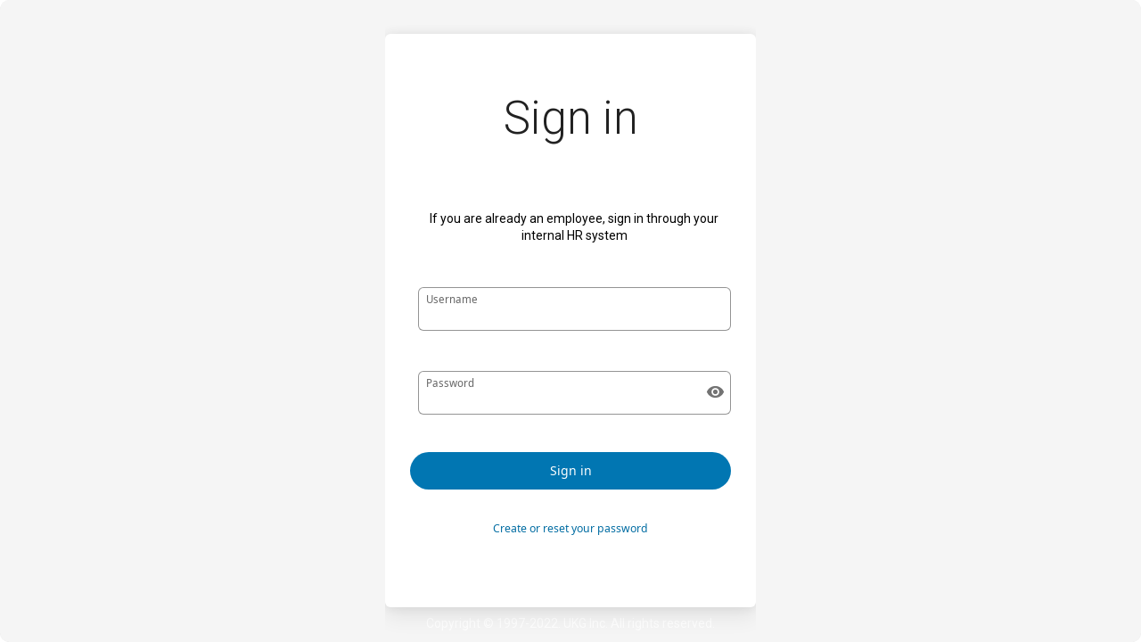

--- FILE ---
content_type: text/css
request_url: https://signin.ultipro.com/ui/styles.4b2cce83d3dff2271816.css
body_size: 99039
content:
@font-face{font-family:Material Icons;font-style:normal;font-weight:400;font-display:block;src:url(material-icons.0c35d18bf06992036b69.woff2) format("woff2"),url(material-icons.4d73cb90e394b34b7670.woff) format("woff")}.material-icons{font-family:Material Icons;font-feature-settings:"liga"}@font-face{font-family:Material Icons Outlined;font-style:normal;font-weight:400;font-display:block;src:url(material-icons-outlined.6f420cf17cc0d7676fad.woff2) format("woff2"),url(material-icons-outlined.f882956fd323fd322f31.woff) format("woff")}.material-icons,.material-icons-outlined{font-weight:400;font-style:normal;font-size:24px;line-height:1;letter-spacing:normal;text-transform:none;display:inline-block;white-space:nowrap;word-wrap:normal;direction:ltr;-webkit-font-smoothing:antialiased;-moz-osx-font-smoothing:grayscale;text-rendering:optimizeLegibility}.material-icons-outlined{font-family:Material Icons Outlined;font-feature-settings:"liga"}@font-face{font-family:Material Icons Round;font-style:normal;font-weight:400;font-display:block;src:url(material-icons-round.c380809fd3677d7d6903.woff2) format("woff2"),url(material-icons-round.5d681e2edae8c60630db.woff) format("woff")}.material-icons-round{font-family:Material Icons Round;font-feature-settings:"liga"}@font-face{font-family:Material Icons Sharp;font-style:normal;font-weight:400;font-display:block;src:url(material-icons-sharp.219aa9140e099e6c72ed.woff2) format("woff2"),url(material-icons-sharp.3a4004a46a653d4b2166.woff) format("woff")}.material-icons-round,.material-icons-sharp{font-weight:400;font-style:normal;font-size:24px;line-height:1;letter-spacing:normal;text-transform:none;display:inline-block;white-space:nowrap;word-wrap:normal;direction:ltr;-webkit-font-smoothing:antialiased;-moz-osx-font-smoothing:grayscale;text-rendering:optimizeLegibility}.material-icons-sharp{font-family:Material Icons Sharp;font-feature-settings:"liga"}@font-face{font-family:Material Icons Two Tone;font-style:normal;font-weight:400;font-display:block;src:url(material-icons-two-tone.4ef4218c522f1eb6b5b1.woff2) format("woff2"),url(material-icons-two-tone.3baa5b8f3469222b822d.woff) format("woff")}.material-icons-two-tone{font-family:Material Icons Two Tone;font-weight:400;font-style:normal;font-size:24px;line-height:1;letter-spacing:normal;text-transform:none;display:inline-block;white-space:nowrap;word-wrap:normal;direction:ltr;-webkit-font-smoothing:antialiased;-moz-osx-font-smoothing:grayscale;text-rendering:optimizeLegibility;font-feature-settings:"liga"}.mat-badge-content{font-weight:600;font-size:12px;font-family:Roboto,Helvetica Neue,sans-serif}.mat-badge-small .mat-badge-content{font-size:9px}.mat-badge-large .mat-badge-content{font-size:24px}.mat-h1,.mat-headline,.mat-typography h1{font:400 24px/32px Roboto,Helvetica Neue,sans-serif;letter-spacing:normal;margin:0 0 16px}.mat-h2,.mat-title,.mat-typography h2{font:500 20px/32px Roboto,Helvetica Neue,sans-serif;letter-spacing:normal;margin:0 0 16px}.mat-h3,.mat-subheading-2,.mat-typography h3{font:400 16px/28px Roboto,Helvetica Neue,sans-serif;letter-spacing:normal;margin:0 0 16px}.mat-h4,.mat-subheading-1,.mat-typography h4{font:400 15px/24px Roboto,Helvetica Neue,sans-serif;letter-spacing:normal;margin:0 0 16px}.mat-h5,.mat-typography h5{font:400 calc(14px * .83) /20px Roboto,Helvetica Neue,sans-serif;margin:0 0 12px}.mat-h6,.mat-typography h6{font:400 calc(14px * .67) /20px Roboto,Helvetica Neue,sans-serif;margin:0 0 12px}.mat-body-2,.mat-body-strong{font:500 14px/24px Roboto,Helvetica Neue,sans-serif;letter-spacing:normal}.mat-body,.mat-body-1,.mat-typography{font:400 14px/20px Roboto,Helvetica Neue,sans-serif;letter-spacing:normal}.mat-body p,.mat-body-1 p,.mat-typography p{margin:0 0 12px}.mat-caption,.mat-small{font:400 12px/20px Roboto,Helvetica Neue,sans-serif;letter-spacing:normal}.mat-display-4,.mat-typography .mat-display-4{font:300 112px/112px Roboto,Helvetica Neue,sans-serif;letter-spacing:-.05em;margin:0 0 56px}.mat-display-3,.mat-typography .mat-display-3{font:400 56px/56px Roboto,Helvetica Neue,sans-serif;letter-spacing:-.02em;margin:0 0 64px}.mat-display-2,.mat-typography .mat-display-2{font:400 45px/48px Roboto,Helvetica Neue,sans-serif;letter-spacing:-.005em;margin:0 0 64px}.mat-display-1,.mat-typography .mat-display-1{font:400 34px/40px Roboto,Helvetica Neue,sans-serif;letter-spacing:normal;margin:0 0 64px}.mat-bottom-sheet-container{font:400 14px/20px Roboto,Helvetica Neue,sans-serif;letter-spacing:normal}.mat-button,.mat-fab,.mat-flat-button,.mat-icon-button,.mat-mini-fab,.mat-raised-button,.mat-stroked-button{font-family:Roboto,Helvetica Neue,sans-serif;font-size:14px;font-weight:500}.mat-button-toggle,.mat-card{font-family:Roboto,Helvetica Neue,sans-serif}.mat-card-title{font-size:24px;font-weight:500}.mat-card-header .mat-card-title{font-size:20px}.mat-card-content,.mat-card-subtitle{font-size:14px}.mat-checkbox{font-family:Roboto,Helvetica Neue,sans-serif}.mat-checkbox-layout .mat-checkbox-label{line-height:24px}.mat-chip{font-size:14px;font-weight:500}.mat-chip .mat-chip-remove.mat-icon,.mat-chip .mat-chip-trailing-icon.mat-icon{font-size:18px}.mat-table{font-family:Roboto,Helvetica Neue,sans-serif}.mat-header-cell{font-size:12px;font-weight:500}.mat-cell,.mat-footer-cell{font-size:14px}.mat-calendar{font-family:Roboto,Helvetica Neue,sans-serif}.mat-calendar-body{font-size:13px}.mat-calendar-body-label,.mat-calendar-period-button{font-size:14px;font-weight:500}.mat-calendar-table-header th{font-size:11px;font-weight:400}.mat-dialog-title{font:500 20px/32px Roboto,Helvetica Neue,sans-serif;letter-spacing:normal}.mat-expansion-panel-header{font-family:Roboto,Helvetica Neue,sans-serif;font-size:15px;font-weight:400}.mat-expansion-panel-content{font:400 14px/20px Roboto,Helvetica Neue,sans-serif;letter-spacing:normal}.mat-form-field{font-size:inherit;font-weight:400;line-height:1.125;font-family:Roboto,Helvetica Neue,sans-serif;letter-spacing:normal}.mat-form-field-wrapper{padding-bottom:1.34375em}.mat-form-field-prefix .mat-icon,.mat-form-field-suffix .mat-icon{font-size:150%;line-height:1.125}.mat-form-field-prefix .mat-icon-button,.mat-form-field-suffix .mat-icon-button{height:1.5em;width:1.5em}.mat-form-field-prefix .mat-icon-button .mat-icon,.mat-form-field-suffix .mat-icon-button .mat-icon{height:1.125em;line-height:1.125}.mat-form-field-infix{padding:.5em 0;border-top:.84375em solid transparent}.mat-form-field-can-float .mat-input-server:focus+.mat-form-field-label-wrapper .mat-form-field-label,.mat-form-field-can-float.mat-form-field-should-float .mat-form-field-label{transform:translateY(-1.34375em) scale(.75);width:133.3333333333%}.mat-form-field-can-float .mat-input-server[label]:not(:label-shown)+.mat-form-field-label-wrapper .mat-form-field-label{transform:translateY(-1.34374em) scale(.75);width:133.3333433333%}.mat-form-field-label-wrapper{top:-.84375em;padding-top:.84375em}.mat-form-field-label{top:1.34375em}.mat-form-field-underline{bottom:1.34375em}.mat-form-field-subscript-wrapper{font-size:75%;margin-top:.6666666667em;top:calc(100% - 1.7916666667em)}.mat-form-field-appearance-legacy .mat-form-field-wrapper{padding-bottom:1.25em}.mat-form-field-appearance-legacy .mat-form-field-infix{padding:.4375em 0}.mat-form-field-appearance-legacy.mat-form-field-can-float .mat-input-server:focus+.mat-form-field-label-wrapper .mat-form-field-label,.mat-form-field-appearance-legacy.mat-form-field-can-float.mat-form-field-should-float .mat-form-field-label{transform:translateY(-1.28125em) scale(.75) perspective(100px) translateZ(.001px);-ms-transform:translateY(-1.28125em) scale(.75);width:133.3333333333%}.mat-form-field-appearance-legacy.mat-form-field-can-float .mat-form-field-autofill-control:-webkit-autofill+.mat-form-field-label-wrapper .mat-form-field-label{transform:translateY(-1.28125em) scale(.75) perspective(100px) translateZ(.00101px);-ms-transform:translateY(-1.28124em) scale(.75);width:133.3333433333%}.mat-form-field-appearance-legacy.mat-form-field-can-float .mat-input-server[label]:not(:label-shown)+.mat-form-field-label-wrapper .mat-form-field-label{transform:translateY(-1.28125em) scale(.75) perspective(100px) translateZ(.00102px);-ms-transform:translateY(-1.28123em) scale(.75);width:133.3333533333%}.mat-form-field-appearance-legacy .mat-form-field-label{top:1.28125em}.mat-form-field-appearance-legacy .mat-form-field-underline{bottom:1.25em}.mat-form-field-appearance-legacy .mat-form-field-subscript-wrapper{margin-top:.5416666667em;top:calc(100% - 1.6666666667em)}@media print{.mat-form-field-appearance-legacy.mat-form-field-can-float .mat-input-server:focus+.mat-form-field-label-wrapper .mat-form-field-label,.mat-form-field-appearance-legacy.mat-form-field-can-float.mat-form-field-should-float .mat-form-field-label{transform:translateY(-1.28122em) scale(.75)}.mat-form-field-appearance-legacy.mat-form-field-can-float .mat-form-field-autofill-control:-webkit-autofill+.mat-form-field-label-wrapper .mat-form-field-label{transform:translateY(-1.28121em) scale(.75)}.mat-form-field-appearance-legacy.mat-form-field-can-float .mat-input-server[label]:not(:label-shown)+.mat-form-field-label-wrapper .mat-form-field-label{transform:translateY(-1.2812em) scale(.75)}}.mat-form-field-appearance-fill .mat-form-field-infix{padding:.25em 0 .75em}.mat-form-field-appearance-fill .mat-form-field-label{top:1.09375em;margin-top:-.5em}.mat-form-field-appearance-fill.mat-form-field-can-float .mat-input-server:focus+.mat-form-field-label-wrapper .mat-form-field-label,.mat-form-field-appearance-fill.mat-form-field-can-float.mat-form-field-should-float .mat-form-field-label{transform:translateY(-.59375em) scale(.75);width:133.3333333333%}.mat-form-field-appearance-fill.mat-form-field-can-float .mat-input-server[label]:not(:label-shown)+.mat-form-field-label-wrapper .mat-form-field-label{transform:translateY(-.59374em) scale(.75);width:133.3333433333%}.mat-form-field-appearance-outline .mat-form-field-infix{padding:1em 0}.mat-form-field-appearance-outline .mat-form-field-label{top:1.84375em;margin-top:-.25em}.mat-form-field-appearance-outline.mat-form-field-can-float .mat-input-server:focus+.mat-form-field-label-wrapper .mat-form-field-label,.mat-form-field-appearance-outline.mat-form-field-can-float.mat-form-field-should-float .mat-form-field-label{transform:translateY(-1.59375em) scale(.75);width:133.3333333333%}.mat-form-field-appearance-outline.mat-form-field-can-float .mat-input-server[label]:not(:label-shown)+.mat-form-field-label-wrapper .mat-form-field-label{transform:translateY(-1.59374em) scale(.75);width:133.3333433333%}.mat-grid-tile-footer,.mat-grid-tile-header{font-size:14px}.mat-grid-tile-footer .mat-line,.mat-grid-tile-header .mat-line{white-space:nowrap;overflow:hidden;text-overflow:ellipsis;display:block;box-sizing:border-box}.mat-grid-tile-footer .mat-line:nth-child(n+2),.mat-grid-tile-header .mat-line:nth-child(n+2){font-size:12px}input.mat-input-element{margin-top:-.0625em}.mat-menu-item{font-family:Roboto,Helvetica Neue,sans-serif;font-size:14px;font-weight:400}.mat-paginator,.mat-paginator-page-size .mat-select-trigger{font-family:Roboto,Helvetica Neue,sans-serif;font-size:12px}.mat-radio-button,.mat-select{font-family:Roboto,Helvetica Neue,sans-serif}.mat-select-trigger{height:1.125em}.mat-slide-toggle-content,.mat-slider-thumb-label-text{font-family:Roboto,Helvetica Neue,sans-serif}.mat-slider-thumb-label-text{font-size:12px;font-weight:500}.mat-stepper-horizontal,.mat-stepper-vertical{font-family:Roboto,Helvetica Neue,sans-serif}.mat-step-label{font-size:14px;font-weight:400}.mat-step-sub-label-error{font-weight:400}.mat-step-label-error{font-size:14px}.mat-step-label-selected{font-size:14px;font-weight:500}.mat-tab-group,.mat-tab-label,.mat-tab-link{font-family:Roboto,Helvetica Neue,sans-serif}.mat-tab-label,.mat-tab-link{font-size:14px;font-weight:500}.mat-toolbar,.mat-toolbar h1,.mat-toolbar h2,.mat-toolbar h3,.mat-toolbar h4,.mat-toolbar h5,.mat-toolbar h6{font:500 20px/32px Roboto,Helvetica Neue,sans-serif;letter-spacing:normal;margin:0}.mat-tooltip{font-family:Roboto,Helvetica Neue,sans-serif;font-size:10px;padding-top:6px;padding-bottom:6px}.mat-tooltip-handset{font-size:14px;padding-top:8px;padding-bottom:8px}.mat-list-item,.mat-list-option{font-family:Roboto,Helvetica Neue,sans-serif}.mat-list-base .mat-list-item{font-size:16px}.mat-list-base .mat-list-item .mat-line{white-space:nowrap;overflow:hidden;text-overflow:ellipsis;display:block;box-sizing:border-box}.mat-list-base .mat-list-item .mat-line:nth-child(n+2){font-size:14px}.mat-list-base .mat-list-option{font-size:16px}.mat-list-base .mat-list-option .mat-line{white-space:nowrap;overflow:hidden;text-overflow:ellipsis;display:block;box-sizing:border-box}.mat-list-base .mat-list-option .mat-line:nth-child(n+2){font-size:14px}.mat-list-base .mat-subheader{font-family:Roboto,Helvetica Neue,sans-serif;font-size:14px;font-weight:500}.mat-list-base[dense] .mat-list-item{font-size:12px}.mat-list-base[dense] .mat-list-item .mat-line{white-space:nowrap;overflow:hidden;text-overflow:ellipsis;display:block;box-sizing:border-box}.mat-list-base[dense] .mat-list-item .mat-line:nth-child(n+2),.mat-list-base[dense] .mat-list-option{font-size:12px}.mat-list-base[dense] .mat-list-option .mat-line{white-space:nowrap;overflow:hidden;text-overflow:ellipsis;display:block;box-sizing:border-box}.mat-list-base[dense] .mat-list-option .mat-line:nth-child(n+2){font-size:12px}.mat-list-base[dense] .mat-subheader{font-family:Roboto,Helvetica Neue,sans-serif;font-size:12px;font-weight:500}.mat-option{font-family:Roboto,Helvetica Neue,sans-serif;font-size:16px}.mat-optgroup-label{font:500 14px/24px Roboto,Helvetica Neue,sans-serif;letter-spacing:normal}.mat-simple-snackbar{font-family:Roboto,Helvetica Neue,sans-serif;font-size:14px}.mat-simple-snackbar-action{line-height:1;font-family:inherit;font-size:inherit;font-weight:500}.mat-tree{font-family:Roboto,Helvetica Neue,sans-serif}.mat-nested-tree-node,.mat-tree-node{font-weight:400;font-size:14px}.mat-ripple{overflow:hidden;position:relative}.mat-ripple:not(:empty){transform:translateZ(0)}.mat-ripple.mat-ripple-unbounded{overflow:visible}.mat-ripple-element{position:absolute;border-radius:50%;pointer-events:none;transition:opacity,transform 0ms cubic-bezier(0,0,.2,1);transform:scale(0)}.cdk-high-contrast-active .mat-ripple-element{display:none}.cdk-visually-hidden{border:0;clip:rect(0 0 0 0);height:1px;margin:-1px;overflow:hidden;padding:0;position:absolute;width:1px;white-space:nowrap;outline:0;-webkit-appearance:none;-moz-appearance:none}.cdk-global-overlay-wrapper,.cdk-overlay-container{pointer-events:none;top:0;left:0;height:100%;width:100%}.cdk-overlay-container{position:fixed;z-index:1000}.cdk-overlay-container:empty{display:none}.cdk-global-overlay-wrapper,.cdk-overlay-pane{display:flex;position:absolute;z-index:1000}.cdk-overlay-pane{pointer-events:auto;box-sizing:border-box;max-width:100%;max-height:100%}.cdk-overlay-backdrop{position:absolute;top:0;bottom:0;left:0;right:0;z-index:1000;pointer-events:auto;-webkit-tap-highlight-color:transparent;transition:opacity .4s cubic-bezier(.25,.8,.25,1);opacity:0}.cdk-overlay-backdrop.cdk-overlay-backdrop-showing{opacity:1}.cdk-high-contrast-active .cdk-overlay-backdrop.cdk-overlay-backdrop-showing{opacity:.6}.cdk-overlay-dark-backdrop{background:rgba(0,0,0,.32)}.cdk-overlay-transparent-backdrop,.cdk-overlay-transparent-backdrop.cdk-overlay-backdrop-showing{opacity:0}.cdk-overlay-connected-position-bounding-box{position:absolute;z-index:1000;display:flex;flex-direction:column;min-width:1px;min-height:1px}.cdk-global-scrollblock{position:fixed;width:100%;overflow-y:scroll}textarea.cdk-textarea-autosize{resize:none}textarea.cdk-textarea-autosize-measuring{padding:2px 0!important;box-sizing:content-box!important;height:auto!important;overflow:hidden!important}textarea.cdk-textarea-autosize-measuring-firefox{padding:2px 0!important;box-sizing:content-box!important;height:0!important}@keyframes cdk-text-field-autofill-start{
  /*!*/}@keyframes cdk-text-field-autofill-end{
  /*!*/}.cdk-text-field-autofill-monitored:-webkit-autofill{animation:cdk-text-field-autofill-start 0s 1ms}.cdk-text-field-autofill-monitored:not(:-webkit-autofill){animation:cdk-text-field-autofill-end 0s 1ms}.mat-focus-indicator,.mat-mdc-focus-indicator{position:relative}html{font-size:14px;font-family:Roboto,serif}.mat-ripple-element{background-color:rgba(0,0,0,.1)}.mat-option{color:rgba(0,0,0,.87)}.mat-option.mat-active,.mat-option.mat-selected:not(.mat-option-multiple):not(.mat-option-disabled),.mat-option:focus:not(.mat-option-disabled),.mat-option:hover:not(.mat-option-disabled){background:rgba(0,0,0,.04)}.mat-option.mat-active{color:rgba(0,0,0,.87)}.mat-option.mat-option-disabled{color:rgba(0,0,0,.38)}.mat-primary .mat-option.mat-selected:not(.mat-option-disabled){color:#005151;color:var(--ukg_sys_color_brand,#005151)}.mat-accent .mat-option.mat-selected:not(.mat-option-disabled){color:#0176b2;color:var(--ukg_sys_color_action_enabled,#0176b2)}.mat-warn .mat-option.mat-selected:not(.mat-option-disabled){color:#dc0c22;color:var(--ukg_sys_color_important,#dc0c22)}.mat-optgroup-label{color:rgba(0,0,0,.54)}.mat-optgroup-disabled .mat-optgroup-label{color:rgba(0,0,0,.38)}.mat-pseudo-checkbox{color:rgba(0,0,0,.54)}.mat-pseudo-checkbox:after{color:#fafafa}.mat-pseudo-checkbox-disabled{color:#b0b0b0}.mat-primary .mat-pseudo-checkbox-checked,.mat-primary .mat-pseudo-checkbox-indeterminate{background:#005151;background:var(--ukg_sys_color_brand,#005151)}.mat-accent .mat-pseudo-checkbox-checked,.mat-accent .mat-pseudo-checkbox-indeterminate,.mat-pseudo-checkbox-checked,.mat-pseudo-checkbox-indeterminate{background:#0176b2;background:var(--ukg_sys_color_action_enabled,#0176b2)}.mat-warn .mat-pseudo-checkbox-checked,.mat-warn .mat-pseudo-checkbox-indeterminate{background:#dc0c22;background:var(--ukg_sys_color_important,#dc0c22)}.mat-pseudo-checkbox-checked.mat-pseudo-checkbox-disabled,.mat-pseudo-checkbox-indeterminate.mat-pseudo-checkbox-disabled{background:#b0b0b0}.mat-app-background{background-color:#fafafa;color:rgba(0,0,0,.87)}.mat-elevation-z0{box-shadow:0 0 0 0 rgba(0,0,0,.2),0 0 0 0 rgba(0,0,0,.14),0 0 0 0 rgba(0,0,0,.12)}.mat-elevation-z1{box-shadow:0 2px 1px -1px rgba(0,0,0,.2),0 1px 1px 0 rgba(0,0,0,.14),0 1px 3px 0 rgba(0,0,0,.12)}.mat-elevation-z2{box-shadow:0 3px 1px -2px rgba(0,0,0,.2),0 2px 2px 0 rgba(0,0,0,.14),0 1px 5px 0 rgba(0,0,0,.12)}.mat-elevation-z3{box-shadow:0 3px 3px -2px rgba(0,0,0,.2),0 3px 4px 0 rgba(0,0,0,.14),0 1px 8px 0 rgba(0,0,0,.12)}.mat-elevation-z4{box-shadow:0 2px 4px -1px rgba(0,0,0,.2),0 4px 5px 0 rgba(0,0,0,.14),0 1px 10px 0 rgba(0,0,0,.12)}.mat-elevation-z5{box-shadow:0 3px 5px -1px rgba(0,0,0,.2),0 5px 8px 0 rgba(0,0,0,.14),0 1px 14px 0 rgba(0,0,0,.12)}.mat-elevation-z6{box-shadow:0 3px 5px -1px rgba(0,0,0,.2),0 6px 10px 0 rgba(0,0,0,.14),0 1px 18px 0 rgba(0,0,0,.12)}.mat-elevation-z7{box-shadow:0 4px 5px -2px rgba(0,0,0,.2),0 7px 10px 1px rgba(0,0,0,.14),0 2px 16px 1px rgba(0,0,0,.12)}.mat-elevation-z8{box-shadow:0 5px 5px -3px rgba(0,0,0,.2),0 8px 10px 1px rgba(0,0,0,.14),0 3px 14px 2px rgba(0,0,0,.12)}.mat-elevation-z9{box-shadow:0 5px 6px -3px rgba(0,0,0,.2),0 9px 12px 1px rgba(0,0,0,.14),0 3px 16px 2px rgba(0,0,0,.12)}.mat-elevation-z10{box-shadow:0 6px 6px -3px rgba(0,0,0,.2),0 10px 14px 1px rgba(0,0,0,.14),0 4px 18px 3px rgba(0,0,0,.12)}.mat-elevation-z11{box-shadow:0 6px 7px -4px rgba(0,0,0,.2),0 11px 15px 1px rgba(0,0,0,.14),0 4px 20px 3px rgba(0,0,0,.12)}.mat-elevation-z12{box-shadow:0 7px 8px -4px rgba(0,0,0,.2),0 12px 17px 2px rgba(0,0,0,.14),0 5px 22px 4px rgba(0,0,0,.12)}.mat-elevation-z13{box-shadow:0 7px 8px -4px rgba(0,0,0,.2),0 13px 19px 2px rgba(0,0,0,.14),0 5px 24px 4px rgba(0,0,0,.12)}.mat-elevation-z14{box-shadow:0 7px 9px -4px rgba(0,0,0,.2),0 14px 21px 2px rgba(0,0,0,.14),0 5px 26px 4px rgba(0,0,0,.12)}.mat-elevation-z15{box-shadow:0 8px 9px -5px rgba(0,0,0,.2),0 15px 22px 2px rgba(0,0,0,.14),0 6px 28px 5px rgba(0,0,0,.12)}.mat-elevation-z16{box-shadow:0 8px 10px -5px rgba(0,0,0,.2),0 16px 24px 2px rgba(0,0,0,.14),0 6px 30px 5px rgba(0,0,0,.12)}.mat-elevation-z17{box-shadow:0 8px 11px -5px rgba(0,0,0,.2),0 17px 26px 2px rgba(0,0,0,.14),0 6px 32px 5px rgba(0,0,0,.12)}.mat-elevation-z18{box-shadow:0 9px 11px -5px rgba(0,0,0,.2),0 18px 28px 2px rgba(0,0,0,.14),0 7px 34px 6px rgba(0,0,0,.12)}.mat-elevation-z19{box-shadow:0 9px 12px -6px rgba(0,0,0,.2),0 19px 29px 2px rgba(0,0,0,.14),0 7px 36px 6px rgba(0,0,0,.12)}.mat-elevation-z20{box-shadow:0 10px 13px -6px rgba(0,0,0,.2),0 20px 31px 3px rgba(0,0,0,.14),0 8px 38px 7px rgba(0,0,0,.12)}.mat-elevation-z21{box-shadow:0 10px 13px -6px rgba(0,0,0,.2),0 21px 33px 3px rgba(0,0,0,.14),0 8px 40px 7px rgba(0,0,0,.12)}.mat-elevation-z22{box-shadow:0 10px 14px -6px rgba(0,0,0,.2),0 22px 35px 3px rgba(0,0,0,.14),0 8px 42px 7px rgba(0,0,0,.12)}.mat-elevation-z23{box-shadow:0 11px 14px -7px rgba(0,0,0,.2),0 23px 36px 3px rgba(0,0,0,.14),0 9px 44px 8px rgba(0,0,0,.12)}.mat-elevation-z24{box-shadow:0 11px 15px -7px rgba(0,0,0,.2),0 24px 38px 3px rgba(0,0,0,.14),0 9px 46px 8px rgba(0,0,0,.12)}.mat-theme-loaded-marker{display:none}.ukg_sys_color_cvd_blue_background{background:#0072b2;background:var(--ukg_sys_color_cvd_blue,#0072b2)}.ukg_sys_color_cvd_charcoal_background{background:#323232;background:var(--ukg_sys_color_cvd_charcoal,#323232)}.ukg_sys_color_cvd_green_background{background:#009e73;background:var(--ukg_sys_color_cvd_green,#009e73)}.ukg_sys_color_cvd_lightBlue_background{background:#56b4e9;background:var(--ukg_sys_color_cvd_lightBlue,#56b4e9)}.ukg_sys_color_cvd_orange_background{background:#e69f00;background:var(--ukg_sys_color_cvd_orange,#e69f00)}.ukg_sys_color_cvd_pink_background{background:#cc79a7;background:var(--ukg_sys_color_cvd_pink,#cc79a7)}.ukg_sys_color_cvd_vermillion_background{background:#d55e00;background:var(--ukg_sys_color_cvd_vermillion,#d55e00)}.ukg_sys_color_cvd_yellow_background{background:#f0e442;background:var(--ukg_sys_color_cvd_yellow,#f0e442)}.ukg_sys_color_avatar_01_background{background:#d6eaff;background:var(--ukg_sys_color_avatar_01,#d6eaff)}.ukg_sys_color_avatar_02_background{background:#ffdbfa;background:var(--ukg_sys_color_avatar_02,#ffdbfa)}.ukg_sys_color_avatar_03_background{background:#efe0ff;background:var(--ukg_sys_color_avatar_03,#efe0ff)}.ukg_sys_color_avatar_04_background{background:#cfefc2;background:var(--ukg_sys_color_avatar_04,#cfefc2)}.ukg_sys_color_avatar_05_background{background:#bef4ed;background:var(--ukg_sys_color_avatar_05,#bef4ed)}.ukg_sys_color_avatar_06_background{background:#ffe68f;background:var(--ukg_sys_color_avatar_06,#ffe68f)}.ukg_sys_color_avatar_07_background{background:#f0bbac;background:var(--ukg_sys_color_avatar_07,#f0bbac)}.ukg_sys_color_avatar_08_background{background:#f4caad;background:var(--ukg_sys_color_avatar_08,#f4caad)}.ukg_sys_color_iconBg_important_background{background:#fbe4e7;background:var(--ukg_sys_color_iconBg_important,#fbe4e7)}.ukg_sys_color_iconBg_important_onDark_background{background:#f8687640;background:var(--ukg_sys_color_iconBg_important_onDark,rgba(248,104,118,.251))}.ukg_sys_color_iconBg_info_background{background:#ebefff;background:var(--ukg_sys_color_iconBg_info,#ebefff)}.ukg_sys_color_iconBg_info_onDark_background{background:#7a91ff40;background:var(--ukg_sys_color_iconBg_info_onDark,rgba(122,145,255,.251))}.ukg_sys_color_iconBg_success_background{background:#deede9;background:var(--ukg_sys_color_iconBg_success,#deede9)}.ukg_sys_color_iconBg_success_onDark_background{background:#00ad8240;background:var(--ukg_sys_color_iconBg_success_onDark,rgba(0,173,130,.251))}.ukg_sys_color_iconBg_warning_background{background:#f9ecdc;background:var(--ukg_sys_color_iconBg_warning,#f9ecdc)}.ukg_sys_color_iconBg_warning_onDark_background{background:#e6820040;background:var(--ukg_sys_color_iconBg_warning_onDark,rgba(230,130,0,.251))}.ukg_sys_color_important_background{background:#dc0c22;background:var(--ukg_sys_color_important,#dc0c22)}.ukg_sys_color_important_onDark_background{background:#f86876;background:var(--ukg_sys_color_important_onDark,#f86876)}.ukg_sys_color_info_background{background:#617bff;background:var(--ukg_sys_color_info,#617bff)}.ukg_sys_color_info_onDark_background{background:#7a91ff;background:var(--ukg_sys_color_info_onDark,#7a91ff)}.ukg_sys_color_success_background{background:#008060;background:var(--ukg_sys_color_success,#008060)}.ukg_sys_color_success_onDark_background{background:#00ad82;background:var(--ukg_sys_color_success_onDark,#00ad82)}.ukg_sys_color_surface_important_background{background:#fdf2f3;background:var(--ukg_sys_color_surface_important,#fdf2f3)}.ukg_sys_color_surface_info_background{background:#f4f6ff;background:var(--ukg_sys_color_surface_info,#f4f6ff)}.ukg_sys_color_surface_success_background{background:#edf6f4;background:var(--ukg_sys_color_surface_success,#edf6f4)}.ukg_sys_color_surface_warning_background{background:#fcf6ed;background:var(--ukg_sys_color_surface_warning,#fcf6ed)}.ukg_sys_color_warning_background{background:#cc7300;background:var(--ukg_sys_color_warning,#cc7300)}.ukg_sys_color_warning_onDark_background{background:#e68200;background:var(--ukg_sys_color_warning_onDark,#e68200)}.ukg_sys_color_brand_background{background:#005151;background:var(--ukg_sys_color_brand,#005151)}.ukg_sys_color_brand_darker_background{background:#003133;background:var(--ukg_sys_color_brand_darker,#003133)}.ukg_sys_color_brand_lighter_background{background:#17978e;background:var(--ukg_sys_color_brand_lighter,#17978e)}.ukg_sys_color_navHeaderGradient_background{background:linear-gradient(90deg,#005151,#087c79 60%,#005151);background:var(--ukg_sys_color_navHeaderGradient,linear-gradient(90deg,var(--ukg_sys_color_brand,#005151) 0,var(--ukg_sys_color_navHeaderGradient_highlight,#087c79) 60%,var(--ukg_sys_color_brand,#005151) 100%))}.ukg_sys_color_navHeaderGradient_highlight_background{background:#087c79;background:var(--ukg_sys_color_navHeaderGradient_highlight,#087c79)}.ukg_sys_color_action_active_background{background:#004e73;background:var(--ukg_sys_color_action_active,#004e73)}.ukg_sys_color_action_enabled_background{background:#0176b2;background:var(--ukg_sys_color_action_enabled,#0176b2)}.ukg_sys_color_action_hover_background{background:#005c89;background:var(--ukg_sys_color_action_hover,#005c89)}.ukg_sys_color_surface_lightDarker_background{background:#f5f5f5;background:var(--ukg_sys_color_surface_lightDarker,#f5f5f5)}.ukg_sys_color_surface_light_background{background:#fff;background:var(--ukg_sys_color_surface_light,#fff)}.ukg_sys_color_surface_darkDarker_background{background:#323232;background:var(--ukg_sys_color_surface_darkDarker,#323232)}.ukg_sys_color_surface_dark_background{background:#4a4a4a;background:var(--ukg_sys_color_surface_dark,#4a4a4a)}.ukg_ref_elevation_01{box-shadow:0 2px 4px 0 rgba(0,0,0,.12),0 0 2px 0 rgba(0,0,0,.15)}.ukg_ref_elevation_02{box-shadow:0 3px 8px 0 rgba(0,0,0,.1),0 0 4px 0 rgba(0,0,0,.13)}.ukg_ref_elevation_03{box-shadow:0 4px 12px 0 rgba(0,0,0,.09),0 0 6px 0 rgba(0,0,0,.11)}.ukg_ref_elevation_04{box-shadow:0 8px 18px 0 rgba(0,0,0,.08),0 0 9px 0 rgba(0,0,0,.1)}.ukg_ref_elevation_05{box-shadow:0 10px 24px 0 rgba(0,0,0,.08),0 0 13px 0 rgba(0,0,0,.08)}.ukg_ref_elevation_06{box-shadow:0 12px 30px 0 rgba(0,0,0,.09),0 0 18px 0 rgba(0,0,0,.08)}.ukg_ref_elevation_07{box-shadow:0 13px 36px 0 rgba(0,0,0,.1),0 0 23px 0 rgba(0,0,0,.08)}.ukg_ref_elevation_08{box-shadow:0 14px 42px 0 rgba(0,0,0,.11),0 0 29px 0 rgba(0,0,0,.08)}.ukg_ref_elevation_09{box-shadow:0 17px 50px 0 rgba(0,0,0,.12),0 0 38px 0 rgba(0,0,0,.08)}.ukg_ref_elevation_10{box-shadow:0 24px 68px 0 rgba(0,0,0,.14),0 0 54px 0 rgba(0,0,0,.08)}.ukg_sys_elevation_card_active,.ukg_sys_elevation_card_drag{box-shadow:0 14px 42px 0 rgba(0,0,0,.11),0 0 29px 0 rgba(0,0,0,.08)}.ukg_sys_elevation_card_enabled{box-shadow:0 3px 8px 0 rgba(0,0,0,.1),0 0 4px 0 rgba(0,0,0,.13)}.ukg_sys_elevation_card_hover{box-shadow:0 12px 30px 0 rgba(0,0,0,.09),0 0 18px 0 rgba(0,0,0,.08)}.ukg_sys_elevation_carouselButton{box-shadow:0 3px 8px 0 rgba(0,0,0,.1),0 0 4px 0 rgba(0,0,0,.13)}.ukg_sys_elevation_drawer{box-shadow:0 13px 36px 0 rgba(0,0,0,.1),0 0 23px 0 rgba(0,0,0,.08)}.ukg_sys_elevation_floatingContainer{box-shadow:0 12px 30px 0 rgba(0,0,0,.09),0 0 18px 0 rgba(0,0,0,.08)}.ukg_sys_elevation_modalContainer{box-shadow:0 24px 68px 0 rgba(0,0,0,.14),0 0 54px 0 rgba(0,0,0,.08)}.ukg_sys_elevation_sliderThumb,.ukg_sys_elevation_sticky{box-shadow:0 4px 12px 0 rgba(0,0,0,.09),0 0 6px 0 rgba(0,0,0,.11)}.ukg_sys_elevation_switch{box-shadow:0 2px 4px 0 rgba(0,0,0,.12),0 0 2px 0 rgba(0,0,0,.15)}.ukg-align-center{text-align:center!important}.ukg-align-left{text-align:left!important}.ukg-align-right{text-align:right!important}.ukg-width-10{width:10%}.ukg-width-20{width:20%}.ukg-width-25{width:25%}.ukg-width-30{width:30%}.ukg-width-40{width:40%}.ukg-width-50{width:50%}.ukg-width-60{width:60%}.ukg-width-70{width:70%}.ukg-width-75{width:75%}.ukg-width-80{width:80%}.ukg-width-90{width:90%}.ukg-flex{display:flex;flex-direction:row;justify-content:space-between;flex-wrap:wrap}.ukg-flex--align-center{align-items:center}.ukg-flex--align-end{align-items:flex-end}.ukg-flex--justify-center{justify-content:center}.ukg-flex--justify-end{justify-content:flex-end}.ukg-flex--justify-start{justify-content:flex-start}.ukg-flex--nowrap{flex-wrap:nowrap}.ukg-flex-item{flex:1 1 auto}.ukg-flex-item--grow-none{flex-grow:0}.ukg-flex-item--halfspaced{-webkit-margin-end:1rem;margin-inline-end:1rem}.ukg-flex-item--shrink-none{flex-shrink:0}.ukg-flex-item--spaced{-webkit-margin-end:1.5rem;margin-inline-end:1.5rem}.ukg_sys_helper_scrollbarDark.ukg_sys_helper_scrollbarShowOnHover::-webkit-scrollbar-thumb{background-color:hsla(0,0%,100%,0)}.ukg_sys_helper_scrollbarDark.ukg_sys_helper_scrollbarShowOnHover:hover::-webkit-scrollbar-thumb{background-color:hsla(0,0%,100%,.43)}.ukg_sys_helper_scrollbarDark.ukg_sys_helper_scrollbarShowOnHover:hover::-webkit-scrollbar-thumb:horizontal:active{background-color:hsla(0,0%,100%,.73)}.ukg_sys_helper_scrollbarDark.ukg_sys_helper_scrollbarShowOnHover:hover::-webkit-scrollbar-thumb:horizontal:hover{background-color:hsla(0,0%,100%,.58)}.ukg_sys_helper_scrollbarDark.ukg_sys_helper_scrollbarShowOnHover:hover::-webkit-scrollbar-thumb:vertical:active{background-color:hsla(0,0%,100%,.73)}.ukg_sys_helper_scrollbarDark.ukg_sys_helper_scrollbarShowOnHover:hover::-webkit-scrollbar-thumb:vertical:hover{background-color:hsla(0,0%,100%,.58)}.ukg_sys_helper_scrollbarDark::-webkit-scrollbar-thumb{border:5px solid transparent;background-clip:padding-box;border-radius:16px;background-color:hsla(0,0%,100%,.43)}.ukg_sys_helper_scrollbarDark::-webkit-scrollbar-thumb:horizontal:active{background-color:hsla(0,0%,100%,.73)}.ukg_sys_helper_scrollbarDark::-webkit-scrollbar-thumb:horizontal:hover{background-color:hsla(0,0%,100%,.58)}.ukg_sys_helper_scrollbarDark::-webkit-scrollbar-thumb:vertical:active{background-color:hsla(0,0%,100%,.73)}.ukg_sys_helper_scrollbarDark::-webkit-scrollbar-thumb:vertical:hover{background-color:hsla(0,0%,100%,.58)}.ukg_sys_helper_scrollbarShowOnHover::-webkit-scrollbar-thumb{background-color:transparent}.ukg_sys_helper_scrollbarShowOnHover:hover::-webkit-scrollbar-thumb{background-color:rgba(0,0,0,.42)}.ukg_sys_helper_scrollbarShowOnHover:hover::-webkit-scrollbar-thumb:horizontal:active{background-color:rgba(0,0,0,.72)}.ukg_sys_helper_scrollbarShowOnHover:hover::-webkit-scrollbar-thumb:horizontal:hover{background-color:rgba(0,0,0,.57)}.ukg_sys_helper_scrollbarShowOnHover:hover::-webkit-scrollbar-thumb:vertical:active{background-color:rgba(0,0,0,.72)}.ukg_sys_helper_scrollbarShowOnHover:hover::-webkit-scrollbar-thumb:vertical:hover{background-color:rgba(0,0,0,.57)}::-webkit-scrollbar{width:16px;height:16px}::-webkit-scrollbar-thumb{border:5px solid transparent;background-clip:padding-box;border-radius:16px;background-color:rgba(0,0,0,.42)}::-webkit-scrollbar-thumb:horizontal:active{background-color:rgba(0,0,0,.72)}::-webkit-scrollbar-thumb:horizontal:hover{background-color:rgba(0,0,0,.57)}::-webkit-scrollbar-thumb:vertical:active{background-color:rgba(0,0,0,.72)}::-webkit-scrollbar-thumb:vertical:hover{background-color:rgba(0,0,0,.57)}.ukg_ref_radius_100{border-radius:.25rem}.ukg_ref_radius_200{border-radius:.375rem}.ukg_ref_radius_300{border-radius:.75rem}.ukg_ref_radius_full,.ukg_sys_radius_action,.ukg_sys_radius_avatar{border-radius:50em}.ukg_sys_radius_container_md{border-radius:.75rem}.ukg_sys_radius_container_sm{border-radius:.375rem}.ukg_sys_radius_container_xs{border-radius:.25rem}.ukg_sys_radius_field{border-radius:.375rem}.ukg_sys_radius_iconBg,.ukg_sys_radius_track{border-radius:50em}.ukg_ref_radius_halfMinHeight,.ukg_sys_radius_action_left_textWrap{border-radius:calc(0/2);border-radius:calc(var(--ukg_mixin_radius_minHeight, 0)/2)}.ukg_sys_radius_action_left_textWrap{border-top-right-radius:0;border-bottom-right-radius:0}.ukg_sys_radius_action_right_textWrap{border-radius:calc(0/2);border-radius:calc(var(--ukg_mixin_radius_minHeight, 0)/2);border-top-left-radius:0;border-bottom-left-radius:0}.ukg_sys_radius_action_textWrap{border-radius:calc(0/2);border-radius:calc(var(--ukg_mixin_radius_minHeight, 0)/2)}.ukg_sys_radius_tab{border-radius:.375rem;border-bottom-right-radius:0;border-bottom-left-radius:0}:root{--ukg_sys_color_action_monochrome_active_onDark:#fff;--ukg_sys_color_action_monochrome_active_onLight:rgba(0,0,0,.75);--ukg_sys_color_action_monochrome_disabled_onDark:hsla(0,0%,100%,.2);--ukg_sys_color_action_monochrome_disabled_onLight:rgba(0,0,0,.2);--ukg_sys_color_action_monochrome_enabled_onDark:hsla(0,0%,100%,.94);--ukg_sys_color_action_monochrome_enabled_onLight:rgba(0,0,0,.55);--ukg_sys_color_action_monochrome_hover_onDark:#fff;--ukg_sys_color_action_monochrome_hover_onLight:rgba(0,0,0,.65);--ukg_sys_color_action_monochrome_lowEmphasis_enabled_onDark:hsla(0,0%,100%,.65);--ukg_sys_color_action_monochrome_lowEmphasis_enabled_onLight:rgba(0,0,0,.42);--ukg_sys_color_action_monochrome_selected_onDark:#fff;--ukg_sys_color_action_monochrome_selected_onLight:rgba(0,0,0,.85);--ukg_sys_color_border_highEmphasis_onDark:hsla(0,0%,100%,.43);--ukg_sys_color_border_highEmphasis_onLight:rgba(0,0,0,.42);--ukg_sys_color_border_lowEmphasis_hover_onDark:hsla(0,0%,100%,.27);--ukg_sys_color_border_lowEmphasis_hover_onLight:rgba(0,0,0,.27);--ukg_sys_color_border_lowEmphasis_onDark:hsla(0,0%,100%,.1);--ukg_sys_color_border_lowEmphasis_onLight:rgba(0,0,0,.1);--ukg_sys_color_border_midEmphasis_onDark:hsla(0,0%,100%,.15);--ukg_sys_color_border_midEmphasis_onLight:rgba(0,0,0,.15);--ukg_sys_color_buttonBorder_disabled_onDark:hsla(0,0%,100%,.2);--ukg_sys_color_buttonBorder_disabled_onLight:rgba(0,0,0,.38);--ukg_sys_color_buttonBorder_enabled_onDark:#fff;--ukg_sys_color_buttonBorder_enabled_onLight:#0176b2;--ukg_sys_color_chipBg_enabled:rgba(0,0,0,.08);--ukg_sys_color_chipBg_hover:rgba(0,0,0,.13);--ukg_sys_color_focusBorder_onDark:hsla(0,0%,100%,.65);--ukg_sys_color_focusBorder_onLight:#3c96c3;--ukg_sys_color_hover_onDark:hsla(0,0%,100%,.15);--ukg_sys_color_hover_onLight:rgba(0,0,0,.05);--ukg_sys_color_icon_disabled_onDark:hsla(0,0%,100%,.4);--ukg_sys_color_icon_disabled_onLight:rgba(0,0,0,.2);--ukg_sys_color_icon_enabled_onDark:hsla(0,0%,100%,.9);--ukg_sys_color_icon_enabled_onLight:rgba(0,0,0,.55);--ukg_sys_color_icon_hover_onDark:#fff;--ukg_sys_color_icon_hover_onLight:rgba(0,0,0,.87);--ukg_sys_color_icon_lowEmphasis_enabled_onDark:hsla(0,0%,100%,.65);--ukg_sys_color_icon_lowEmphasis_enabled_onLight:rgba(0,0,0,.42);--ukg_sys_color_icon_selected_onDark:hsla(0,0%,100%,.9);--ukg_sys_color_icon_selected_onLight:rgba(0,0,0,.72);--ukg_sys_color_navItemText_enabled_onDark:hsla(0,0%,100%,.88);--ukg_sys_color_navItemText_enabled_onLight:rgba(0,0,0,.72);--ukg_sys_color_progressIndicatorTrack:rgba(0,0,0,.15);--ukg_sys_color_scrim:rgba(0,0,0,.32);--ukg_sys_color_scrollbar_active_onDark:hsla(0,0%,100%,.73);--ukg_sys_color_scrollbar_active_onLight:rgba(0,0,0,.72);--ukg_sys_color_scrollbar_enabled_onDark:hsla(0,0%,100%,.43);--ukg_sys_color_scrollbar_enabled_onLight:rgba(0,0,0,.42);--ukg_sys_color_scrollbar_hover_onDark:hsla(0,0%,100%,.58);--ukg_sys_color_scrollbar_hover_onLight:rgba(0,0,0,.57);--ukg_sys_color_selectedHighlight:rgba(1,118,178,.08);--ukg_sys_color_selectedHighlight_hover:rgba(1,118,178,.13);--ukg_sys_color_selected_onDark:#323232;--ukg_sys_color_selected_onLight:rgba(0,0,0,.09);--ukg_sys_color_surface_disabled_onDark:hsla(0,0%,100%,.2);--ukg_sys_color_surface_disabled_onLight:rgba(0,0,0,.03);--ukg_sys_color_tableCellHighlight_highEmphasis:rgba(0,0,0,.06);--ukg_sys_color_tableCellHighlight_midEmphasis:rgba(0,0,0,.03);--ukg_sys_color_text_disabled_onDark:hsla(0,0%,100%,.3);--ukg_sys_color_text_disabled_onLight:rgba(0,0,0,.3);--ukg_sys_color_text_highEmphasis_onDark:#fff;--ukg_sys_color_text_highEmphasis_onLight:rgba(0,0,0,.87);--ukg_sys_color_text_lowEmphasis_onDark:hsla(0,0%,100%,.7);--ukg_sys_color_text_lowEmphasis_onLight:rgba(0,0,0,.6);--ukg_sys_color_cvd_blue:#0072b2;--ukg_sys_color_cvd_charcoal:#323232;--ukg_sys_color_cvd_green:#009e73;--ukg_sys_color_cvd_lightBlue:#56b4e9;--ukg_sys_color_cvd_orange:#e69f00;--ukg_sys_color_cvd_pink:#cc79a7;--ukg_sys_color_cvd_vermillion:#d55e00;--ukg_sys_color_cvd_yellow:#f0e442;--ukg_sys_color_avatar_01:#d6eaff;--ukg_sys_color_avatar_02:#ffdbfa;--ukg_sys_color_avatar_03:#efe0ff;--ukg_sys_color_avatar_04:#cfefc2;--ukg_sys_color_avatar_05:#bef4ed;--ukg_sys_color_avatar_06:#ffe68f;--ukg_sys_color_avatar_07:#f0bbac;--ukg_sys_color_avatar_08:#f4caad;--ukg_sys_color_iconBg_important:#fbe4e7;--ukg_sys_color_iconBg_important_onDark:#f8687640;--ukg_sys_color_iconBg_info:#ebefff;--ukg_sys_color_iconBg_info_onDark:#7a91ff40;--ukg_sys_color_iconBg_success:#deede9;--ukg_sys_color_iconBg_success_onDark:#00ad8240;--ukg_sys_color_iconBg_warning:#f9ecdc;--ukg_sys_color_iconBg_warning_onDark:#e6820040;--ukg_sys_color_important:#dc0c22;--ukg_sys_color_important_onDark:#f86876;--ukg_sys_color_info:#617bff;--ukg_sys_color_info_onDark:#7a91ff;--ukg_sys_color_success:#008060;--ukg_sys_color_success_onDark:#00ad82;--ukg_sys_color_surfaceBorder_important:#f8cfd3;--ukg_sys_color_surfaceBorder_info:#d1d9ff;--ukg_sys_color_surfaceBorder_success:#c5e2db;--ukg_sys_color_surfaceBorder_warning:#f2daba;--ukg_sys_color_surface_important:#fdf2f3;--ukg_sys_color_surface_info:#f4f6ff;--ukg_sys_color_surface_success:#edf6f4;--ukg_sys_color_surface_warning:#fcf6ed;--ukg_sys_color_text_important:#c10b1e;--ukg_sys_color_text_success:#006b50;--ukg_sys_color_text_warning:#a35c00;--ukg_sys_color_warning:#cc7300;--ukg_sys_color_warning_onDark:#e68200;--ukg_sys_color_brand:#005151;--ukg_sys_color_brand_darker:#003133;--ukg_sys_color_brand_lighter:#17978e;--ukg_sys_color_navHeaderGradient:linear-gradient(90deg,var(--ukg_sys_color_brand,#005151) 0%,var(--ukg_sys_color_navHeaderGradient_highlight,#087c79) 60%,var(--ukg_sys_color_brand,#005151) 100%);--ukg_sys_color_navHeaderGradient_highlight:#087c79;--ukg_sys_color_action_active:#004e73;--ukg_sys_color_action_enabled:#0176b2;--ukg_sys_color_action_hover:#005c89;--ukg_sys_color_surface_light:#fff;--ukg_sys_color_surface_lightDarker:#f5f5f5;--ukg_sys_color_surface_dark:#4a4a4a;--ukg_sys_color_surface_darkDarker:#323232}.ukg-phone-m-none{margin:0!important}.ukg-phone-m-xs{margin:.5rem!important}.ukg-phone-m-sm{margin:1rem!important}.ukg-phone-m-md{margin:1.5rem!important}.ukg-phone-m-lg{margin:2rem!important}.ukg-phone-m-xl{margin:2.5rem!important}.ukg-phone-m-touch{margin:2.75rem!important}.ukg-phone-m-xxl{margin:3rem!important}.ukg-phone-mx-none{margin-left:0!important;margin-right:0!important}.ukg-phone-mx-xs{margin-left:.5rem!important;margin-right:.5rem!important}.ukg-phone-mx-sm{margin-left:1rem!important;margin-right:1rem!important}.ukg-phone-mx-md{margin-left:1.5rem!important;margin-right:1.5rem!important}.ukg-phone-mx-lg{margin-left:2rem!important;margin-right:2rem!important}.ukg-phone-mx-xl{margin-left:2.5rem!important;margin-right:2.5rem!important}.ukg-phone-mx-touch{margin-left:2.75rem!important;margin-right:2.75rem!important}.ukg-phone-mx-xxl{margin-left:3rem!important;margin-right:3rem!important}.ukg-phone-my-none{margin-top:0!important;margin-bottom:0!important}.ukg-phone-my-xs{margin-top:.5rem!important;margin-bottom:.5rem!important}.ukg-phone-my-sm{margin-top:1rem!important;margin-bottom:1rem!important}.ukg-phone-my-md{margin-top:1.5rem!important;margin-bottom:1.5rem!important}.ukg-phone-my-lg{margin-top:2rem!important;margin-bottom:2rem!important}.ukg-phone-my-xl{margin-top:2.5rem!important;margin-bottom:2.5rem!important}.ukg-phone-my-touch{margin-top:2.75rem!important;margin-bottom:2.75rem!important}.ukg-phone-my-xxl{margin-top:3rem!important;margin-bottom:3rem!important}.ukg-phone-mt-none{margin-top:0!important}.ukg-phone-mt-xs{margin-top:.5rem!important}.ukg-phone-mt-sm{margin-top:1rem!important}.ukg-phone-mt-md{margin-top:1.5rem!important}.ukg-phone-mt-lg{margin-top:2rem!important}.ukg-phone-mt-xl{margin-top:2.5rem!important}.ukg-phone-mt-touch{margin-top:2.75rem!important}.ukg-phone-mt-xxl{margin-top:3rem!important}.ukg-phone-mr-none{margin-right:0!important}.ukg-phone-mr-xs{margin-right:.5rem!important}.ukg-phone-mr-sm{margin-right:1rem!important}.ukg-phone-mr-md{margin-right:1.5rem!important}.ukg-phone-mr-lg{margin-right:2rem!important}.ukg-phone-mr-xl{margin-right:2.5rem!important}.ukg-phone-mr-touch{margin-right:2.75rem!important}.ukg-phone-mr-xxl{margin-right:3rem!important}.ukg-phone-mb-none{margin-bottom:0!important}.ukg-phone-mb-xs{margin-bottom:.5rem!important}.ukg-phone-mb-sm{margin-bottom:1rem!important}.ukg-phone-mb-md{margin-bottom:1.5rem!important}.ukg-phone-mb-lg{margin-bottom:2rem!important}.ukg-phone-mb-xl{margin-bottom:2.5rem!important}.ukg-phone-mb-touch{margin-bottom:2.75rem!important}.ukg-phone-mb-xxl{margin-bottom:3rem!important}.ukg-phone-ml-none{margin-left:0!important}.ukg-phone-ml-xs{margin-left:.5rem!important}.ukg-phone-ml-sm{margin-left:1rem!important}.ukg-phone-ml-md{margin-left:1.5rem!important}.ukg-phone-ml-lg{margin-left:2rem!important}.ukg-phone-ml-xl{margin-left:2.5rem!important}.ukg-phone-ml-touch{margin-left:2.75rem!important}.ukg-phone-ml-xxl{margin-left:3rem!important}@media screen and (min-width: 600px){.ukg-sm-tablet-m-none{margin:0!important}.ukg-sm-tablet-m-xs{margin:.5rem!important}.ukg-sm-tablet-m-sm{margin:1rem!important}.ukg-sm-tablet-m-md{margin:1.5rem!important}.ukg-sm-tablet-m-lg{margin:2rem!important}.ukg-sm-tablet-m-xl{margin:2.5rem!important}.ukg-sm-tablet-m-touch{margin:2.75rem!important}.ukg-sm-tablet-m-xxl{margin:3rem!important}.ukg-sm-tablet-mx-none{margin-left:0!important;margin-right:0!important}.ukg-sm-tablet-mx-xs{margin-left:.5rem!important;margin-right:.5rem!important}.ukg-sm-tablet-mx-sm{margin-left:1rem!important;margin-right:1rem!important}.ukg-sm-tablet-mx-md{margin-left:1.5rem!important;margin-right:1.5rem!important}.ukg-sm-tablet-mx-lg{margin-left:2rem!important;margin-right:2rem!important}.ukg-sm-tablet-mx-xl{margin-left:2.5rem!important;margin-right:2.5rem!important}.ukg-sm-tablet-mx-touch{margin-left:2.75rem!important;margin-right:2.75rem!important}.ukg-sm-tablet-mx-xxl{margin-left:3rem!important;margin-right:3rem!important}.ukg-sm-tablet-my-none{margin-top:0!important;margin-bottom:0!important}.ukg-sm-tablet-my-xs{margin-top:.5rem!important;margin-bottom:.5rem!important}.ukg-sm-tablet-my-sm{margin-top:1rem!important;margin-bottom:1rem!important}.ukg-sm-tablet-my-md{margin-top:1.5rem!important;margin-bottom:1.5rem!important}.ukg-sm-tablet-my-lg{margin-top:2rem!important;margin-bottom:2rem!important}.ukg-sm-tablet-my-xl{margin-top:2.5rem!important;margin-bottom:2.5rem!important}.ukg-sm-tablet-my-touch{margin-top:2.75rem!important;margin-bottom:2.75rem!important}.ukg-sm-tablet-my-xxl{margin-top:3rem!important;margin-bottom:3rem!important}.ukg-sm-tablet-mt-none{margin-top:0!important}.ukg-sm-tablet-mt-xs{margin-top:.5rem!important}.ukg-sm-tablet-mt-sm{margin-top:1rem!important}.ukg-sm-tablet-mt-md{margin-top:1.5rem!important}.ukg-sm-tablet-mt-lg{margin-top:2rem!important}.ukg-sm-tablet-mt-xl{margin-top:2.5rem!important}.ukg-sm-tablet-mt-touch{margin-top:2.75rem!important}.ukg-sm-tablet-mt-xxl{margin-top:3rem!important}.ukg-sm-tablet-mr-none{margin-right:0!important}.ukg-sm-tablet-mr-xs{margin-right:.5rem!important}.ukg-sm-tablet-mr-sm{margin-right:1rem!important}.ukg-sm-tablet-mr-md{margin-right:1.5rem!important}.ukg-sm-tablet-mr-lg{margin-right:2rem!important}.ukg-sm-tablet-mr-xl{margin-right:2.5rem!important}.ukg-sm-tablet-mr-touch{margin-right:2.75rem!important}.ukg-sm-tablet-mr-xxl{margin-right:3rem!important}.ukg-sm-tablet-mb-none{margin-bottom:0!important}.ukg-sm-tablet-mb-xs{margin-bottom:.5rem!important}.ukg-sm-tablet-mb-sm{margin-bottom:1rem!important}.ukg-sm-tablet-mb-md{margin-bottom:1.5rem!important}.ukg-sm-tablet-mb-lg{margin-bottom:2rem!important}.ukg-sm-tablet-mb-xl{margin-bottom:2.5rem!important}.ukg-sm-tablet-mb-touch{margin-bottom:2.75rem!important}.ukg-sm-tablet-mb-xxl{margin-bottom:3rem!important}.ukg-sm-tablet-ml-none{margin-left:0!important}.ukg-sm-tablet-ml-xs{margin-left:.5rem!important}.ukg-sm-tablet-ml-sm{margin-left:1rem!important}.ukg-sm-tablet-ml-md{margin-left:1.5rem!important}.ukg-sm-tablet-ml-lg{margin-left:2rem!important}.ukg-sm-tablet-ml-xl{margin-left:2.5rem!important}.ukg-sm-tablet-ml-touch{margin-left:2.75rem!important}.ukg-sm-tablet-ml-xxl{margin-left:3rem!important}}@media screen and (min-width: 768px){.ukg-lg-tablet-m-none{margin:0!important}.ukg-lg-tablet-m-xs{margin:.5rem!important}.ukg-lg-tablet-m-sm{margin:1rem!important}.ukg-lg-tablet-m-md{margin:1.5rem!important}.ukg-lg-tablet-m-lg{margin:2rem!important}.ukg-lg-tablet-m-xl{margin:2.5rem!important}.ukg-lg-tablet-m-touch{margin:2.75rem!important}.ukg-lg-tablet-m-xxl{margin:3rem!important}.ukg-lg-tablet-mx-none{margin-left:0!important;margin-right:0!important}.ukg-lg-tablet-mx-xs{margin-left:.5rem!important;margin-right:.5rem!important}.ukg-lg-tablet-mx-sm{margin-left:1rem!important;margin-right:1rem!important}.ukg-lg-tablet-mx-md{margin-left:1.5rem!important;margin-right:1.5rem!important}.ukg-lg-tablet-mx-lg{margin-left:2rem!important;margin-right:2rem!important}.ukg-lg-tablet-mx-xl{margin-left:2.5rem!important;margin-right:2.5rem!important}.ukg-lg-tablet-mx-touch{margin-left:2.75rem!important;margin-right:2.75rem!important}.ukg-lg-tablet-mx-xxl{margin-left:3rem!important;margin-right:3rem!important}.ukg-lg-tablet-my-none{margin-top:0!important;margin-bottom:0!important}.ukg-lg-tablet-my-xs{margin-top:.5rem!important;margin-bottom:.5rem!important}.ukg-lg-tablet-my-sm{margin-top:1rem!important;margin-bottom:1rem!important}.ukg-lg-tablet-my-md{margin-top:1.5rem!important;margin-bottom:1.5rem!important}.ukg-lg-tablet-my-lg{margin-top:2rem!important;margin-bottom:2rem!important}.ukg-lg-tablet-my-xl{margin-top:2.5rem!important;margin-bottom:2.5rem!important}.ukg-lg-tablet-my-touch{margin-top:2.75rem!important;margin-bottom:2.75rem!important}.ukg-lg-tablet-my-xxl{margin-top:3rem!important;margin-bottom:3rem!important}.ukg-lg-tablet-mt-none{margin-top:0!important}.ukg-lg-tablet-mt-xs{margin-top:.5rem!important}.ukg-lg-tablet-mt-sm{margin-top:1rem!important}.ukg-lg-tablet-mt-md{margin-top:1.5rem!important}.ukg-lg-tablet-mt-lg{margin-top:2rem!important}.ukg-lg-tablet-mt-xl{margin-top:2.5rem!important}.ukg-lg-tablet-mt-touch{margin-top:2.75rem!important}.ukg-lg-tablet-mt-xxl{margin-top:3rem!important}.ukg-lg-tablet-mr-none{margin-right:0!important}.ukg-lg-tablet-mr-xs{margin-right:.5rem!important}.ukg-lg-tablet-mr-sm{margin-right:1rem!important}.ukg-lg-tablet-mr-md{margin-right:1.5rem!important}.ukg-lg-tablet-mr-lg{margin-right:2rem!important}.ukg-lg-tablet-mr-xl{margin-right:2.5rem!important}.ukg-lg-tablet-mr-touch{margin-right:2.75rem!important}.ukg-lg-tablet-mr-xxl{margin-right:3rem!important}.ukg-lg-tablet-mb-none{margin-bottom:0!important}.ukg-lg-tablet-mb-xs{margin-bottom:.5rem!important}.ukg-lg-tablet-mb-sm{margin-bottom:1rem!important}.ukg-lg-tablet-mb-md{margin-bottom:1.5rem!important}.ukg-lg-tablet-mb-lg{margin-bottom:2rem!important}.ukg-lg-tablet-mb-xl{margin-bottom:2.5rem!important}.ukg-lg-tablet-mb-touch{margin-bottom:2.75rem!important}.ukg-lg-tablet-mb-xxl{margin-bottom:3rem!important}.ukg-lg-tablet-ml-none{margin-left:0!important}.ukg-lg-tablet-ml-xs{margin-left:.5rem!important}.ukg-lg-tablet-ml-sm{margin-left:1rem!important}.ukg-lg-tablet-ml-md{margin-left:1.5rem!important}.ukg-lg-tablet-ml-lg{margin-left:2rem!important}.ukg-lg-tablet-ml-xl{margin-left:2.5rem!important}.ukg-lg-tablet-ml-touch{margin-left:2.75rem!important}.ukg-lg-tablet-ml-xxl{margin-left:3rem!important}}@media screen and (min-width: 1024px){.ukg-desktop-m-none{margin:0!important}.ukg-desktop-m-xs{margin:.5rem!important}.ukg-desktop-m-sm{margin:1rem!important}.ukg-desktop-m-md{margin:1.5rem!important}.ukg-desktop-m-lg{margin:2rem!important}.ukg-desktop-m-xl{margin:2.5rem!important}.ukg-desktop-m-touch{margin:2.75rem!important}.ukg-desktop-m-xxl{margin:3rem!important}.ukg-desktop-mx-none{margin-left:0!important;margin-right:0!important}.ukg-desktop-mx-xs{margin-left:.5rem!important;margin-right:.5rem!important}.ukg-desktop-mx-sm{margin-left:1rem!important;margin-right:1rem!important}.ukg-desktop-mx-md{margin-left:1.5rem!important;margin-right:1.5rem!important}.ukg-desktop-mx-lg{margin-left:2rem!important;margin-right:2rem!important}.ukg-desktop-mx-xl{margin-left:2.5rem!important;margin-right:2.5rem!important}.ukg-desktop-mx-touch{margin-left:2.75rem!important;margin-right:2.75rem!important}.ukg-desktop-mx-xxl{margin-left:3rem!important;margin-right:3rem!important}.ukg-desktop-my-none{margin-top:0!important;margin-bottom:0!important}.ukg-desktop-my-xs{margin-top:.5rem!important;margin-bottom:.5rem!important}.ukg-desktop-my-sm{margin-top:1rem!important;margin-bottom:1rem!important}.ukg-desktop-my-md{margin-top:1.5rem!important;margin-bottom:1.5rem!important}.ukg-desktop-my-lg{margin-top:2rem!important;margin-bottom:2rem!important}.ukg-desktop-my-xl{margin-top:2.5rem!important;margin-bottom:2.5rem!important}.ukg-desktop-my-touch{margin-top:2.75rem!important;margin-bottom:2.75rem!important}.ukg-desktop-my-xxl{margin-top:3rem!important;margin-bottom:3rem!important}.ukg-desktop-mt-none{margin-top:0!important}.ukg-desktop-mt-xs{margin-top:.5rem!important}.ukg-desktop-mt-sm{margin-top:1rem!important}.ukg-desktop-mt-md{margin-top:1.5rem!important}.ukg-desktop-mt-lg{margin-top:2rem!important}.ukg-desktop-mt-xl{margin-top:2.5rem!important}.ukg-desktop-mt-touch{margin-top:2.75rem!important}.ukg-desktop-mt-xxl{margin-top:3rem!important}.ukg-desktop-mr-none{margin-right:0!important}.ukg-desktop-mr-xs{margin-right:.5rem!important}.ukg-desktop-mr-sm{margin-right:1rem!important}.ukg-desktop-mr-md{margin-right:1.5rem!important}.ukg-desktop-mr-lg{margin-right:2rem!important}.ukg-desktop-mr-xl{margin-right:2.5rem!important}.ukg-desktop-mr-touch{margin-right:2.75rem!important}.ukg-desktop-mr-xxl{margin-right:3rem!important}.ukg-desktop-mb-none{margin-bottom:0!important}.ukg-desktop-mb-xs{margin-bottom:.5rem!important}.ukg-desktop-mb-sm{margin-bottom:1rem!important}.ukg-desktop-mb-md{margin-bottom:1.5rem!important}.ukg-desktop-mb-lg{margin-bottom:2rem!important}.ukg-desktop-mb-xl{margin-bottom:2.5rem!important}.ukg-desktop-mb-touch{margin-bottom:2.75rem!important}.ukg-desktop-mb-xxl{margin-bottom:3rem!important}.ukg-desktop-ml-none{margin-left:0!important}.ukg-desktop-ml-xs{margin-left:.5rem!important}.ukg-desktop-ml-sm{margin-left:1rem!important}.ukg-desktop-ml-md{margin-left:1.5rem!important}.ukg-desktop-ml-lg{margin-left:2rem!important}.ukg-desktop-ml-xl{margin-left:2.5rem!important}.ukg-desktop-ml-touch{margin-left:2.75rem!important}.ukg-desktop-ml-xxl{margin-left:3rem!important}}@media screen and (min-width: 1280px){.ukg-lg-desktop-m-none{margin:0!important}.ukg-lg-desktop-m-xs{margin:.5rem!important}.ukg-lg-desktop-m-sm{margin:1rem!important}.ukg-lg-desktop-m-md{margin:1.5rem!important}.ukg-lg-desktop-m-lg{margin:2rem!important}.ukg-lg-desktop-m-xl{margin:2.5rem!important}.ukg-lg-desktop-m-touch{margin:2.75rem!important}.ukg-lg-desktop-m-xxl{margin:3rem!important}.ukg-lg-desktop-mx-none{margin-left:0!important;margin-right:0!important}.ukg-lg-desktop-mx-xs{margin-left:.5rem!important;margin-right:.5rem!important}.ukg-lg-desktop-mx-sm{margin-left:1rem!important;margin-right:1rem!important}.ukg-lg-desktop-mx-md{margin-left:1.5rem!important;margin-right:1.5rem!important}.ukg-lg-desktop-mx-lg{margin-left:2rem!important;margin-right:2rem!important}.ukg-lg-desktop-mx-xl{margin-left:2.5rem!important;margin-right:2.5rem!important}.ukg-lg-desktop-mx-touch{margin-left:2.75rem!important;margin-right:2.75rem!important}.ukg-lg-desktop-mx-xxl{margin-left:3rem!important;margin-right:3rem!important}.ukg-lg-desktop-my-none{margin-top:0!important;margin-bottom:0!important}.ukg-lg-desktop-my-xs{margin-top:.5rem!important;margin-bottom:.5rem!important}.ukg-lg-desktop-my-sm{margin-top:1rem!important;margin-bottom:1rem!important}.ukg-lg-desktop-my-md{margin-top:1.5rem!important;margin-bottom:1.5rem!important}.ukg-lg-desktop-my-lg{margin-top:2rem!important;margin-bottom:2rem!important}.ukg-lg-desktop-my-xl{margin-top:2.5rem!important;margin-bottom:2.5rem!important}.ukg-lg-desktop-my-touch{margin-top:2.75rem!important;margin-bottom:2.75rem!important}.ukg-lg-desktop-my-xxl{margin-top:3rem!important;margin-bottom:3rem!important}.ukg-lg-desktop-mt-none{margin-top:0!important}.ukg-lg-desktop-mt-xs{margin-top:.5rem!important}.ukg-lg-desktop-mt-sm{margin-top:1rem!important}.ukg-lg-desktop-mt-md{margin-top:1.5rem!important}.ukg-lg-desktop-mt-lg{margin-top:2rem!important}.ukg-lg-desktop-mt-xl{margin-top:2.5rem!important}.ukg-lg-desktop-mt-touch{margin-top:2.75rem!important}.ukg-lg-desktop-mt-xxl{margin-top:3rem!important}.ukg-lg-desktop-mr-none{margin-right:0!important}.ukg-lg-desktop-mr-xs{margin-right:.5rem!important}.ukg-lg-desktop-mr-sm{margin-right:1rem!important}.ukg-lg-desktop-mr-md{margin-right:1.5rem!important}.ukg-lg-desktop-mr-lg{margin-right:2rem!important}.ukg-lg-desktop-mr-xl{margin-right:2.5rem!important}.ukg-lg-desktop-mr-touch{margin-right:2.75rem!important}.ukg-lg-desktop-mr-xxl{margin-right:3rem!important}.ukg-lg-desktop-mb-none{margin-bottom:0!important}.ukg-lg-desktop-mb-xs{margin-bottom:.5rem!important}.ukg-lg-desktop-mb-sm{margin-bottom:1rem!important}.ukg-lg-desktop-mb-md{margin-bottom:1.5rem!important}.ukg-lg-desktop-mb-lg{margin-bottom:2rem!important}.ukg-lg-desktop-mb-xl{margin-bottom:2.5rem!important}.ukg-lg-desktop-mb-touch{margin-bottom:2.75rem!important}.ukg-lg-desktop-mb-xxl{margin-bottom:3rem!important}.ukg-lg-desktop-ml-none{margin-left:0!important}.ukg-lg-desktop-ml-xs{margin-left:.5rem!important}.ukg-lg-desktop-ml-sm{margin-left:1rem!important}.ukg-lg-desktop-ml-md{margin-left:1.5rem!important}.ukg-lg-desktop-ml-lg{margin-left:2rem!important}.ukg-lg-desktop-ml-xl{margin-left:2.5rem!important}.ukg-lg-desktop-ml-touch{margin-left:2.75rem!important}.ukg-lg-desktop-ml-xxl{margin-left:3rem!important}}.ukg-phone-p-none{padding:0!important}.ukg-phone-p-xs{padding:.5rem!important}.ukg-phone-p-sm{padding:1rem!important}.ukg-phone-p-md{padding:1.5rem!important}.ukg-phone-p-lg{padding:2rem!important}.ukg-phone-p-xl{padding:2.5rem!important}.ukg-phone-p-touch{padding:2.75rem!important}.ukg-phone-p-xxl{padding:3rem!important}.ukg-phone-px-none{padding-left:0!important;padding-right:0!important}.ukg-phone-px-xs{padding-left:.5rem!important;padding-right:.5rem!important}.ukg-phone-px-sm{padding-left:1rem!important;padding-right:1rem!important}.ukg-phone-px-md{padding-left:1.5rem!important;padding-right:1.5rem!important}.ukg-phone-px-lg{padding-left:2rem!important;padding-right:2rem!important}.ukg-phone-px-xl{padding-left:2.5rem!important;padding-right:2.5rem!important}.ukg-phone-px-touch{padding-left:2.75rem!important;padding-right:2.75rem!important}.ukg-phone-px-xxl{padding-left:3rem!important;padding-right:3rem!important}.ukg-phone-py-none{padding-top:0!important;padding-bottom:0!important}.ukg-phone-py-xs{padding-top:.5rem!important;padding-bottom:.5rem!important}.ukg-phone-py-sm{padding-top:1rem!important;padding-bottom:1rem!important}.ukg-phone-py-md{padding-top:1.5rem!important;padding-bottom:1.5rem!important}.ukg-phone-py-lg{padding-top:2rem!important;padding-bottom:2rem!important}.ukg-phone-py-xl{padding-top:2.5rem!important;padding-bottom:2.5rem!important}.ukg-phone-py-touch{padding-top:2.75rem!important;padding-bottom:2.75rem!important}.ukg-phone-py-xxl{padding-top:3rem!important;padding-bottom:3rem!important}.ukg-phone-pt-none{padding-top:0!important}.ukg-phone-pt-xs{padding-top:.5rem!important}.ukg-phone-pt-sm{padding-top:1rem!important}.ukg-phone-pt-md{padding-top:1.5rem!important}.ukg-phone-pt-lg{padding-top:2rem!important}.ukg-phone-pt-xl{padding-top:2.5rem!important}.ukg-phone-pt-touch{padding-top:2.75rem!important}.ukg-phone-pt-xxl{padding-top:3rem!important}.ukg-phone-pr-none{padding-right:0!important}.ukg-phone-pr-xs{padding-right:.5rem!important}.ukg-phone-pr-sm{padding-right:1rem!important}.ukg-phone-pr-md{padding-right:1.5rem!important}.ukg-phone-pr-lg{padding-right:2rem!important}.ukg-phone-pr-xl{padding-right:2.5rem!important}.ukg-phone-pr-touch{padding-right:2.75rem!important}.ukg-phone-pr-xxl{padding-right:3rem!important}.ukg-phone-pb-none{padding-bottom:0!important}.ukg-phone-pb-xs{padding-bottom:.5rem!important}.ukg-phone-pb-sm{padding-bottom:1rem!important}.ukg-phone-pb-md{padding-bottom:1.5rem!important}.ukg-phone-pb-lg{padding-bottom:2rem!important}.ukg-phone-pb-xl{padding-bottom:2.5rem!important}.ukg-phone-pb-touch{padding-bottom:2.75rem!important}.ukg-phone-pb-xxl{padding-bottom:3rem!important}.ukg-phone-pl-none{padding-left:0!important}.ukg-phone-pl-xs{padding-left:.5rem!important}.ukg-phone-pl-sm{padding-left:1rem!important}.ukg-phone-pl-md{padding-left:1.5rem!important}.ukg-phone-pl-lg{padding-left:2rem!important}.ukg-phone-pl-xl{padding-left:2.5rem!important}.ukg-phone-pl-touch{padding-left:2.75rem!important}.ukg-phone-pl-xxl{padding-left:3rem!important}@media screen and (min-width: 600px){.ukg-sm-tablet-p-none{padding:0!important}.ukg-sm-tablet-p-xs{padding:.5rem!important}.ukg-sm-tablet-p-sm{padding:1rem!important}.ukg-sm-tablet-p-md{padding:1.5rem!important}.ukg-sm-tablet-p-lg{padding:2rem!important}.ukg-sm-tablet-p-xl{padding:2.5rem!important}.ukg-sm-tablet-p-touch{padding:2.75rem!important}.ukg-sm-tablet-p-xxl{padding:3rem!important}.ukg-sm-tablet-px-none{padding-left:0!important;padding-right:0!important}.ukg-sm-tablet-px-xs{padding-left:.5rem!important;padding-right:.5rem!important}.ukg-sm-tablet-px-sm{padding-left:1rem!important;padding-right:1rem!important}.ukg-sm-tablet-px-md{padding-left:1.5rem!important;padding-right:1.5rem!important}.ukg-sm-tablet-px-lg{padding-left:2rem!important;padding-right:2rem!important}.ukg-sm-tablet-px-xl{padding-left:2.5rem!important;padding-right:2.5rem!important}.ukg-sm-tablet-px-touch{padding-left:2.75rem!important;padding-right:2.75rem!important}.ukg-sm-tablet-px-xxl{padding-left:3rem!important;padding-right:3rem!important}.ukg-sm-tablet-py-none{padding-top:0!important;padding-bottom:0!important}.ukg-sm-tablet-py-xs{padding-top:.5rem!important;padding-bottom:.5rem!important}.ukg-sm-tablet-py-sm{padding-top:1rem!important;padding-bottom:1rem!important}.ukg-sm-tablet-py-md{padding-top:1.5rem!important;padding-bottom:1.5rem!important}.ukg-sm-tablet-py-lg{padding-top:2rem!important;padding-bottom:2rem!important}.ukg-sm-tablet-py-xl{padding-top:2.5rem!important;padding-bottom:2.5rem!important}.ukg-sm-tablet-py-touch{padding-top:2.75rem!important;padding-bottom:2.75rem!important}.ukg-sm-tablet-py-xxl{padding-top:3rem!important;padding-bottom:3rem!important}.ukg-sm-tablet-pt-none{padding-top:0!important}.ukg-sm-tablet-pt-xs{padding-top:.5rem!important}.ukg-sm-tablet-pt-sm{padding-top:1rem!important}.ukg-sm-tablet-pt-md{padding-top:1.5rem!important}.ukg-sm-tablet-pt-lg{padding-top:2rem!important}.ukg-sm-tablet-pt-xl{padding-top:2.5rem!important}.ukg-sm-tablet-pt-touch{padding-top:2.75rem!important}.ukg-sm-tablet-pt-xxl{padding-top:3rem!important}.ukg-sm-tablet-pr-none{padding-right:0!important}.ukg-sm-tablet-pr-xs{padding-right:.5rem!important}.ukg-sm-tablet-pr-sm{padding-right:1rem!important}.ukg-sm-tablet-pr-md{padding-right:1.5rem!important}.ukg-sm-tablet-pr-lg{padding-right:2rem!important}.ukg-sm-tablet-pr-xl{padding-right:2.5rem!important}.ukg-sm-tablet-pr-touch{padding-right:2.75rem!important}.ukg-sm-tablet-pr-xxl{padding-right:3rem!important}.ukg-sm-tablet-pb-none{padding-bottom:0!important}.ukg-sm-tablet-pb-xs{padding-bottom:.5rem!important}.ukg-sm-tablet-pb-sm{padding-bottom:1rem!important}.ukg-sm-tablet-pb-md{padding-bottom:1.5rem!important}.ukg-sm-tablet-pb-lg{padding-bottom:2rem!important}.ukg-sm-tablet-pb-xl{padding-bottom:2.5rem!important}.ukg-sm-tablet-pb-touch{padding-bottom:2.75rem!important}.ukg-sm-tablet-pb-xxl{padding-bottom:3rem!important}.ukg-sm-tablet-pl-none{padding-left:0!important}.ukg-sm-tablet-pl-xs{padding-left:.5rem!important}.ukg-sm-tablet-pl-sm{padding-left:1rem!important}.ukg-sm-tablet-pl-md{padding-left:1.5rem!important}.ukg-sm-tablet-pl-lg{padding-left:2rem!important}.ukg-sm-tablet-pl-xl{padding-left:2.5rem!important}.ukg-sm-tablet-pl-touch{padding-left:2.75rem!important}.ukg-sm-tablet-pl-xxl{padding-left:3rem!important}}@media screen and (min-width: 768px){.ukg-lg-tablet-p-none{padding:0!important}.ukg-lg-tablet-p-xs{padding:.5rem!important}.ukg-lg-tablet-p-sm{padding:1rem!important}.ukg-lg-tablet-p-md{padding:1.5rem!important}.ukg-lg-tablet-p-lg{padding:2rem!important}.ukg-lg-tablet-p-xl{padding:2.5rem!important}.ukg-lg-tablet-p-touch{padding:2.75rem!important}.ukg-lg-tablet-p-xxl{padding:3rem!important}.ukg-lg-tablet-px-none{padding-left:0!important;padding-right:0!important}.ukg-lg-tablet-px-xs{padding-left:.5rem!important;padding-right:.5rem!important}.ukg-lg-tablet-px-sm{padding-left:1rem!important;padding-right:1rem!important}.ukg-lg-tablet-px-md{padding-left:1.5rem!important;padding-right:1.5rem!important}.ukg-lg-tablet-px-lg{padding-left:2rem!important;padding-right:2rem!important}.ukg-lg-tablet-px-xl{padding-left:2.5rem!important;padding-right:2.5rem!important}.ukg-lg-tablet-px-touch{padding-left:2.75rem!important;padding-right:2.75rem!important}.ukg-lg-tablet-px-xxl{padding-left:3rem!important;padding-right:3rem!important}.ukg-lg-tablet-py-none{padding-top:0!important;padding-bottom:0!important}.ukg-lg-tablet-py-xs{padding-top:.5rem!important;padding-bottom:.5rem!important}.ukg-lg-tablet-py-sm{padding-top:1rem!important;padding-bottom:1rem!important}.ukg-lg-tablet-py-md{padding-top:1.5rem!important;padding-bottom:1.5rem!important}.ukg-lg-tablet-py-lg{padding-top:2rem!important;padding-bottom:2rem!important}.ukg-lg-tablet-py-xl{padding-top:2.5rem!important;padding-bottom:2.5rem!important}.ukg-lg-tablet-py-touch{padding-top:2.75rem!important;padding-bottom:2.75rem!important}.ukg-lg-tablet-py-xxl{padding-top:3rem!important;padding-bottom:3rem!important}.ukg-lg-tablet-pt-none{padding-top:0!important}.ukg-lg-tablet-pt-xs{padding-top:.5rem!important}.ukg-lg-tablet-pt-sm{padding-top:1rem!important}.ukg-lg-tablet-pt-md{padding-top:1.5rem!important}.ukg-lg-tablet-pt-lg{padding-top:2rem!important}.ukg-lg-tablet-pt-xl{padding-top:2.5rem!important}.ukg-lg-tablet-pt-touch{padding-top:2.75rem!important}.ukg-lg-tablet-pt-xxl{padding-top:3rem!important}.ukg-lg-tablet-pr-none{padding-right:0!important}.ukg-lg-tablet-pr-xs{padding-right:.5rem!important}.ukg-lg-tablet-pr-sm{padding-right:1rem!important}.ukg-lg-tablet-pr-md{padding-right:1.5rem!important}.ukg-lg-tablet-pr-lg{padding-right:2rem!important}.ukg-lg-tablet-pr-xl{padding-right:2.5rem!important}.ukg-lg-tablet-pr-touch{padding-right:2.75rem!important}.ukg-lg-tablet-pr-xxl{padding-right:3rem!important}.ukg-lg-tablet-pb-none{padding-bottom:0!important}.ukg-lg-tablet-pb-xs{padding-bottom:.5rem!important}.ukg-lg-tablet-pb-sm{padding-bottom:1rem!important}.ukg-lg-tablet-pb-md{padding-bottom:1.5rem!important}.ukg-lg-tablet-pb-lg{padding-bottom:2rem!important}.ukg-lg-tablet-pb-xl{padding-bottom:2.5rem!important}.ukg-lg-tablet-pb-touch{padding-bottom:2.75rem!important}.ukg-lg-tablet-pb-xxl{padding-bottom:3rem!important}.ukg-lg-tablet-pl-none{padding-left:0!important}.ukg-lg-tablet-pl-xs{padding-left:.5rem!important}.ukg-lg-tablet-pl-sm{padding-left:1rem!important}.ukg-lg-tablet-pl-md{padding-left:1.5rem!important}.ukg-lg-tablet-pl-lg{padding-left:2rem!important}.ukg-lg-tablet-pl-xl{padding-left:2.5rem!important}.ukg-lg-tablet-pl-touch{padding-left:2.75rem!important}.ukg-lg-tablet-pl-xxl{padding-left:3rem!important}}@media screen and (min-width: 1024px){.ukg-desktop-p-none{padding:0!important}.ukg-desktop-p-xs{padding:.5rem!important}.ukg-desktop-p-sm{padding:1rem!important}.ukg-desktop-p-md{padding:1.5rem!important}.ukg-desktop-p-lg{padding:2rem!important}.ukg-desktop-p-xl{padding:2.5rem!important}.ukg-desktop-p-touch{padding:2.75rem!important}.ukg-desktop-p-xxl{padding:3rem!important}.ukg-desktop-px-none{padding-left:0!important;padding-right:0!important}.ukg-desktop-px-xs{padding-left:.5rem!important;padding-right:.5rem!important}.ukg-desktop-px-sm{padding-left:1rem!important;padding-right:1rem!important}.ukg-desktop-px-md{padding-left:1.5rem!important;padding-right:1.5rem!important}.ukg-desktop-px-lg{padding-left:2rem!important;padding-right:2rem!important}.ukg-desktop-px-xl{padding-left:2.5rem!important;padding-right:2.5rem!important}.ukg-desktop-px-touch{padding-left:2.75rem!important;padding-right:2.75rem!important}.ukg-desktop-px-xxl{padding-left:3rem!important;padding-right:3rem!important}.ukg-desktop-py-none{padding-top:0!important;padding-bottom:0!important}.ukg-desktop-py-xs{padding-top:.5rem!important;padding-bottom:.5rem!important}.ukg-desktop-py-sm{padding-top:1rem!important;padding-bottom:1rem!important}.ukg-desktop-py-md{padding-top:1.5rem!important;padding-bottom:1.5rem!important}.ukg-desktop-py-lg{padding-top:2rem!important;padding-bottom:2rem!important}.ukg-desktop-py-xl{padding-top:2.5rem!important;padding-bottom:2.5rem!important}.ukg-desktop-py-touch{padding-top:2.75rem!important;padding-bottom:2.75rem!important}.ukg-desktop-py-xxl{padding-top:3rem!important;padding-bottom:3rem!important}.ukg-desktop-pt-none{padding-top:0!important}.ukg-desktop-pt-xs{padding-top:.5rem!important}.ukg-desktop-pt-sm{padding-top:1rem!important}.ukg-desktop-pt-md{padding-top:1.5rem!important}.ukg-desktop-pt-lg{padding-top:2rem!important}.ukg-desktop-pt-xl{padding-top:2.5rem!important}.ukg-desktop-pt-touch{padding-top:2.75rem!important}.ukg-desktop-pt-xxl{padding-top:3rem!important}.ukg-desktop-pr-none{padding-right:0!important}.ukg-desktop-pr-xs{padding-right:.5rem!important}.ukg-desktop-pr-sm{padding-right:1rem!important}.ukg-desktop-pr-md{padding-right:1.5rem!important}.ukg-desktop-pr-lg{padding-right:2rem!important}.ukg-desktop-pr-xl{padding-right:2.5rem!important}.ukg-desktop-pr-touch{padding-right:2.75rem!important}.ukg-desktop-pr-xxl{padding-right:3rem!important}.ukg-desktop-pb-none{padding-bottom:0!important}.ukg-desktop-pb-xs{padding-bottom:.5rem!important}.ukg-desktop-pb-sm{padding-bottom:1rem!important}.ukg-desktop-pb-md{padding-bottom:1.5rem!important}.ukg-desktop-pb-lg{padding-bottom:2rem!important}.ukg-desktop-pb-xl{padding-bottom:2.5rem!important}.ukg-desktop-pb-touch{padding-bottom:2.75rem!important}.ukg-desktop-pb-xxl{padding-bottom:3rem!important}.ukg-desktop-pl-none{padding-left:0!important}.ukg-desktop-pl-xs{padding-left:.5rem!important}.ukg-desktop-pl-sm{padding-left:1rem!important}.ukg-desktop-pl-md{padding-left:1.5rem!important}.ukg-desktop-pl-lg{padding-left:2rem!important}.ukg-desktop-pl-xl{padding-left:2.5rem!important}.ukg-desktop-pl-touch{padding-left:2.75rem!important}.ukg-desktop-pl-xxl{padding-left:3rem!important}}@media screen and (min-width: 1280px){.ukg-lg-desktop-p-none{padding:0!important}.ukg-lg-desktop-p-xs{padding:.5rem!important}.ukg-lg-desktop-p-sm{padding:1rem!important}.ukg-lg-desktop-p-md{padding:1.5rem!important}.ukg-lg-desktop-p-lg{padding:2rem!important}.ukg-lg-desktop-p-xl{padding:2.5rem!important}.ukg-lg-desktop-p-touch{padding:2.75rem!important}.ukg-lg-desktop-p-xxl{padding:3rem!important}.ukg-lg-desktop-px-none{padding-left:0!important;padding-right:0!important}.ukg-lg-desktop-px-xs{padding-left:.5rem!important;padding-right:.5rem!important}.ukg-lg-desktop-px-sm{padding-left:1rem!important;padding-right:1rem!important}.ukg-lg-desktop-px-md{padding-left:1.5rem!important;padding-right:1.5rem!important}.ukg-lg-desktop-px-lg{padding-left:2rem!important;padding-right:2rem!important}.ukg-lg-desktop-px-xl{padding-left:2.5rem!important;padding-right:2.5rem!important}.ukg-lg-desktop-px-touch{padding-left:2.75rem!important;padding-right:2.75rem!important}.ukg-lg-desktop-px-xxl{padding-left:3rem!important;padding-right:3rem!important}.ukg-lg-desktop-py-none{padding-top:0!important;padding-bottom:0!important}.ukg-lg-desktop-py-xs{padding-top:.5rem!important;padding-bottom:.5rem!important}.ukg-lg-desktop-py-sm{padding-top:1rem!important;padding-bottom:1rem!important}.ukg-lg-desktop-py-md{padding-top:1.5rem!important;padding-bottom:1.5rem!important}.ukg-lg-desktop-py-lg{padding-top:2rem!important;padding-bottom:2rem!important}.ukg-lg-desktop-py-xl{padding-top:2.5rem!important;padding-bottom:2.5rem!important}.ukg-lg-desktop-py-touch{padding-top:2.75rem!important;padding-bottom:2.75rem!important}.ukg-lg-desktop-py-xxl{padding-top:3rem!important;padding-bottom:3rem!important}.ukg-lg-desktop-pt-none{padding-top:0!important}.ukg-lg-desktop-pt-xs{padding-top:.5rem!important}.ukg-lg-desktop-pt-sm{padding-top:1rem!important}.ukg-lg-desktop-pt-md{padding-top:1.5rem!important}.ukg-lg-desktop-pt-lg{padding-top:2rem!important}.ukg-lg-desktop-pt-xl{padding-top:2.5rem!important}.ukg-lg-desktop-pt-touch{padding-top:2.75rem!important}.ukg-lg-desktop-pt-xxl{padding-top:3rem!important}.ukg-lg-desktop-pr-none{padding-right:0!important}.ukg-lg-desktop-pr-xs{padding-right:.5rem!important}.ukg-lg-desktop-pr-sm{padding-right:1rem!important}.ukg-lg-desktop-pr-md{padding-right:1.5rem!important}.ukg-lg-desktop-pr-lg{padding-right:2rem!important}.ukg-lg-desktop-pr-xl{padding-right:2.5rem!important}.ukg-lg-desktop-pr-touch{padding-right:2.75rem!important}.ukg-lg-desktop-pr-xxl{padding-right:3rem!important}.ukg-lg-desktop-pb-none{padding-bottom:0!important}.ukg-lg-desktop-pb-xs{padding-bottom:.5rem!important}.ukg-lg-desktop-pb-sm{padding-bottom:1rem!important}.ukg-lg-desktop-pb-md{padding-bottom:1.5rem!important}.ukg-lg-desktop-pb-lg{padding-bottom:2rem!important}.ukg-lg-desktop-pb-xl{padding-bottom:2.5rem!important}.ukg-lg-desktop-pb-touch{padding-bottom:2.75rem!important}.ukg-lg-desktop-pb-xxl{padding-bottom:3rem!important}.ukg-lg-desktop-pl-none{padding-left:0!important}.ukg-lg-desktop-pl-xs{padding-left:.5rem!important}.ukg-lg-desktop-pl-sm{padding-left:1rem!important}.ukg-lg-desktop-pl-md{padding-left:1.5rem!important}.ukg-lg-desktop-pl-lg{padding-left:2rem!important}.ukg-lg-desktop-pl-xl{padding-left:2.5rem!important}.ukg-lg-desktop-pl-touch{padding-left:2.75rem!important}.ukg-lg-desktop-pl-xxl{padding-left:3rem!important}}.ukg-sr-only{overflow:hidden!important;clip-path:inset(50%)!important;white-space:nowrap!important;-webkit-clip-path:inset(50%)!important;width:1px!important;height:1px!important;position:absolute!important;border:0!important;margin:-1px!important;clip:rect(1px,1px,1px,1px)!important;padding:0!important}.ukg_sys_focusBorder_circular_onDark{border-radius:25px;border:3px solid hsla(0,0%,100%,.65)}.ukg_sys_focusBorder_circular_onLight{border-radius:25px;border:3px solid #549ac8}.ukg_sys_focusBorder_largeBox_onDark{border-radius:6px;border:3px solid hsla(0,0%,100%,.65)}.ukg_sys_focusBorder_largeBox_onLight{border-radius:6px;border:3px solid #549ac8}.ukg_sys_focusBorder_navItem_onDark{border-radius:22px;border:3px solid hsla(0,0%,100%,.65)}.ukg_sys_focusBorder_navItem_onLight{border-radius:22px;border:3px solid #549ac8}.ukg_sys_focusBorder_smallBox_onDark{border-radius:4px;border:2px solid hsla(0,0%,100%,.65)}.ukg_sys_focusBorder_smallBox_onLight{border-radius:4px;border:2px solid #549ac8}.ukg_sys_text_display_lg_onLight{line-height:3.75rem;font-size:3.1875rem}.ukg_sys_text_display_lg_onLight,.ukg_sys_text_display_md_onLight{font-family:Volte Rounded,Noto Sans,-apple-system,BlinkMacSystemFont,Segoe UI,Oxygen,Ubuntu,Cantarell,Open Sans,Helvetica Neue,sans-serif;color:rgba(0,0,0,.87);color:var(--ukg_sys_color_text_highEmphasis_onLight,rgba(0,0,0,.87));margin-bottom:1rem;margin-top:0;font-weight:500;letter-spacing:-.0125em}.ukg_sys_text_display_md_onLight{line-height:3rem;font-size:2.5625rem}.ukg_sys_text_display_sm_onLight{line-height:2.5rem;font-family:Volte Rounded,Noto Sans,-apple-system,BlinkMacSystemFont,Segoe UI,Oxygen,Ubuntu,Cantarell,Open Sans,Helvetica Neue,sans-serif;color:rgba(0,0,0,.87);color:var(--ukg_sys_color_text_highEmphasis_onLight,rgba(0,0,0,.87));margin-bottom:1rem;margin-top:0;font-weight:500;letter-spacing:-.0125em;font-size:2rem}.ukg_sys_text_display_xs_onLight{font-size:1.625rem}.ukg_sys_text_display_2xs_onLight,.ukg_sys_text_display_xs_onLight{line-height:1.75rem;font-family:Volte Rounded,Noto Sans,-apple-system,BlinkMacSystemFont,Segoe UI,Oxygen,Ubuntu,Cantarell,Open Sans,Helvetica Neue,sans-serif;color:rgba(0,0,0,.87);color:var(--ukg_sys_color_text_highEmphasis_onLight,rgba(0,0,0,.87));margin-bottom:1rem;margin-top:0;font-weight:500;letter-spacing:-.0125em}.ukg_sys_text_display_2xs_onLight{font-size:1.4375rem}.ukg_sys_text_display_lg_onDark{line-height:3.75rem;font-size:3.1875rem}.ukg_sys_text_display_lg_onDark,.ukg_sys_text_display_md_onDark{font-family:Volte Rounded,Noto Sans,-apple-system,BlinkMacSystemFont,Segoe UI,Oxygen,Ubuntu,Cantarell,Open Sans,Helvetica Neue,sans-serif;color:#fff;color:var(--ukg_sys_color_text_highEmphasis_onDark,#fff);margin-bottom:1rem;margin-top:0;font-weight:500;letter-spacing:-.0125em}.ukg_sys_text_display_md_onDark{line-height:3rem;font-size:2.5625rem}.ukg_sys_text_display_sm_onDark{line-height:2.5rem;font-family:Volte Rounded,Noto Sans,-apple-system,BlinkMacSystemFont,Segoe UI,Oxygen,Ubuntu,Cantarell,Open Sans,Helvetica Neue,sans-serif;color:#fff;color:var(--ukg_sys_color_text_highEmphasis_onDark,#fff);margin-bottom:1rem;margin-top:0;font-weight:500;letter-spacing:-.0125em;font-size:2rem}.ukg_sys_text_display_xs_onDark{font-size:1.625rem}.ukg_sys_text_display_2xs_onDark,.ukg_sys_text_display_xs_onDark{line-height:1.75rem;font-family:Volte Rounded,Noto Sans,-apple-system,BlinkMacSystemFont,Segoe UI,Oxygen,Ubuntu,Cantarell,Open Sans,Helvetica Neue,sans-serif;color:#fff;color:var(--ukg_sys_color_text_highEmphasis_onDark,#fff);margin-bottom:1rem;margin-top:0;font-weight:500;letter-spacing:-.0125em}.ukg_sys_text_display_2xs_onDark{font-size:1.4375rem}.ukg_sys_text_heading_lg_onLight{line-height:2rem;font-family:Volte Rounded,Noto Sans,-apple-system,BlinkMacSystemFont,Segoe UI,Oxygen,Ubuntu,Cantarell,Open Sans,Helvetica Neue,sans-serif;color:rgba(0,0,0,.87);color:var(--ukg_sys_color_text_highEmphasis_onLight,rgba(0,0,0,.87));margin-bottom:1rem;margin-top:0;font-weight:600;font-size:1.625rem}.ukg_sys_text_subheading_lg_onLight{font-size:1.125rem}.ukg_sys_text_subheading_lg_onLight,.ukg_sys_text_subheading_md_onLight{line-height:1.5rem;display:block;font-family:Volte Rounded,Noto Sans,-apple-system,BlinkMacSystemFont,Segoe UI,Oxygen,Ubuntu,Cantarell,Open Sans,Helvetica Neue,sans-serif;color:rgba(0,0,0,.87);color:var(--ukg_sys_color_text_highEmphasis_onLight,rgba(0,0,0,.87));margin-bottom:1rem;margin-top:0;font-weight:500}.ukg_sys_text_subheading_md_onLight{font-size:1rem}.ukg_sys_text_subheading_sm_onLight{line-height:1.5rem;display:block;font-family:Volte Rounded,Noto Sans,-apple-system,BlinkMacSystemFont,Segoe UI,Oxygen,Ubuntu,Cantarell,Open Sans,Helvetica Neue,sans-serif;color:rgba(0,0,0,.87);color:var(--ukg_sys_color_text_highEmphasis_onLight,rgba(0,0,0,.87));margin-bottom:1rem;margin-top:0;font-weight:500;font-size:.875rem}.ukg_sys_text_subheading_lg_onDark{font-size:1.125rem}.ukg_sys_text_subheading_lg_onDark,.ukg_sys_text_subheading_md_onDark{line-height:1.5rem;display:block;font-family:Volte Rounded,Noto Sans,-apple-system,BlinkMacSystemFont,Segoe UI,Oxygen,Ubuntu,Cantarell,Open Sans,Helvetica Neue,sans-serif;color:#fff;color:var(--ukg_sys_color_text_highEmphasis_onDark,#fff);margin-bottom:1rem;margin-top:0;font-weight:500}.ukg_sys_text_subheading_md_onDark{font-size:1rem}.ukg_sys_text_subheading_sm_onDark{line-height:1.5rem;display:block;font-family:Volte Rounded,Noto Sans,-apple-system,BlinkMacSystemFont,Segoe UI,Oxygen,Ubuntu,Cantarell,Open Sans,Helvetica Neue,sans-serif;color:#fff;color:var(--ukg_sys_color_text_highEmphasis_onDark,#fff);margin-bottom:1rem;margin-top:0;font-weight:500;font-size:.875rem}.ukg_sys_text_heading_md_onLight{line-height:1.75rem;font-size:1.4375rem}.ukg_sys_text_heading_md_onLight,.ukg_sys_text_heading_sm_onLight{font-family:Volte Rounded,Noto Sans,-apple-system,BlinkMacSystemFont,Segoe UI,Oxygen,Ubuntu,Cantarell,Open Sans,Helvetica Neue,sans-serif;color:rgba(0,0,0,.87);color:var(--ukg_sys_color_text_highEmphasis_onLight,rgba(0,0,0,.87));margin-bottom:1rem;margin-top:2.5rem;font-weight:600}.ukg_sys_text_heading_sm_onLight{line-height:1.5rem;font-size:1.25rem}.ukg_sys_text_heading_xs_onLight{line-height:1.5rem;font-size:1.125rem}.ukg_sys_text_heading_2xs_onLight,.ukg_sys_text_heading_xs_onLight{font-family:Volte Rounded,Noto Sans,-apple-system,BlinkMacSystemFont,Segoe UI,Oxygen,Ubuntu,Cantarell,Open Sans,Helvetica Neue,sans-serif;color:rgba(0,0,0,.87);color:var(--ukg_sys_color_text_highEmphasis_onLight,rgba(0,0,0,.87));margin-bottom:1rem;margin-top:2.5rem;font-weight:600}.ukg_sys_text_heading_2xs_onLight{line-height:1.25rem;font-size:1rem}.ukg_sys_text_heading_3xs_onLight{line-height:1rem;font-family:Volte Rounded,Noto Sans,-apple-system,BlinkMacSystemFont,Segoe UI,Oxygen,Ubuntu,Cantarell,Open Sans,Helvetica Neue,sans-serif;color:rgba(0,0,0,.87);color:var(--ukg_sys_color_text_highEmphasis_onLight,rgba(0,0,0,.87));margin-bottom:1rem;margin-top:2.5rem;font-weight:600;font-size:.875rem}.ukg_sys_text_heading_lg_onDark{line-height:2rem;margin-top:0;font-size:1.625rem}.ukg_sys_text_heading_lg_onDark,.ukg_sys_text_heading_md_onDark{font-family:Volte Rounded,Noto Sans,-apple-system,BlinkMacSystemFont,Segoe UI,Oxygen,Ubuntu,Cantarell,Open Sans,Helvetica Neue,sans-serif;color:#fff;color:var(--ukg_sys_color_text_highEmphasis_onDark,#fff);margin-bottom:1rem;font-weight:600}.ukg_sys_text_heading_md_onDark{line-height:1.75rem;margin-top:2.5rem;font-size:1.4375rem}.ukg_sys_text_heading_sm_onDark{font-size:1.25rem}.ukg_sys_text_heading_sm_onDark,.ukg_sys_text_heading_xs_onDark{line-height:1.5rem;font-family:Volte Rounded,Noto Sans,-apple-system,BlinkMacSystemFont,Segoe UI,Oxygen,Ubuntu,Cantarell,Open Sans,Helvetica Neue,sans-serif;color:#fff;color:var(--ukg_sys_color_text_highEmphasis_onDark,#fff);margin-bottom:1rem;margin-top:2.5rem;font-weight:600}.ukg_sys_text_heading_xs_onDark{font-size:1.125rem}.ukg_sys_text_heading_2xs_onDark{line-height:1.25rem;font-size:1rem}.ukg_sys_text_heading_2xs_onDark,.ukg_sys_text_heading_3xs_onDark{font-family:Volte Rounded,Noto Sans,-apple-system,BlinkMacSystemFont,Segoe UI,Oxygen,Ubuntu,Cantarell,Open Sans,Helvetica Neue,sans-serif;color:#fff;margin-bottom:1rem;margin-top:2.5rem;font-weight:600}.ukg_sys_text_heading_3xs_onDark{line-height:1rem;font-size:.875rem}.ukg_sys_text_boxHeading_onLight{color:rgba(0,0,0,.87);color:var(--ukg_sys_color_text_highEmphasis_onLight,rgba(0,0,0,.87))}.ukg_sys_text_boxHeading_onDark,.ukg_sys_text_boxHeading_onLight{line-height:1.5rem;font-family:Volte Rounded,Noto Sans,-apple-system,BlinkMacSystemFont,Segoe UI,Oxygen,Ubuntu,Cantarell,Open Sans,Helvetica Neue,sans-serif;margin-bottom:0;margin-top:0;font-weight:600;font-size:1.25rem}.ukg_sys_text_boxHeading_onDark{color:#fff;color:var(--ukg_sys_color_text_highEmphasis_onDark,#fff)}.ukg_sys_text_copy_md_normal_onLight{color:rgba(0,0,0,.87);color:var(--ukg_sys_color_text_highEmphasis_onLight,rgba(0,0,0,.87))}.ukg_sys_text_copy_md_normal_onDark,.ukg_sys_text_copy_md_normal_onLight{line-height:1.5rem;font-family:Noto Sans,-apple-system,BlinkMacSystemFont,Segoe UI,Oxygen,Ubuntu,Cantarell,Open Sans,Helvetica Neue,sans-serif;margin-bottom:1.5rem;margin-top:1rem;font-weight:400;max-width:37.5rem;font-size:1rem}.ukg_sys_text_copy_md_normal_onDark{color:#fff;color:var(--ukg_sys_color_text_highEmphasis_onDark,#fff)}.ukg_sys_text_copy_md_bold_onLight{color:rgba(0,0,0,.87);color:var(--ukg_sys_color_text_highEmphasis_onLight,rgba(0,0,0,.87))}.ukg_sys_text_copy_md_bold_onDark,.ukg_sys_text_copy_md_bold_onLight{line-height:1.5rem;font-family:Noto Sans,-apple-system,BlinkMacSystemFont,Segoe UI,Oxygen,Ubuntu,Cantarell,Open Sans,Helvetica Neue,sans-serif;margin-bottom:1.5rem;margin-top:1rem;font-weight:700;max-width:37.5rem;font-size:1rem}.ukg_sys_text_copy_md_bold_onDark{color:#fff;color:var(--ukg_sys_color_text_highEmphasis_onDark,#fff)}.ukg_sys_text_copy_sm_normal_onLight{color:rgba(0,0,0,.87);color:var(--ukg_sys_color_text_highEmphasis_onLight,rgba(0,0,0,.87))}.ukg_sys_text_copy_sm_normal_onDark,.ukg_sys_text_copy_sm_normal_onLight{line-height:1.25rem;font-family:Noto Sans,-apple-system,BlinkMacSystemFont,Segoe UI,Oxygen,Ubuntu,Cantarell,Open Sans,Helvetica Neue,sans-serif;margin-bottom:1.25rem;margin-top:1rem;font-weight:400;font-size:.875rem}.ukg_sys_text_copy_sm_normal_onDark{color:#fff;color:var(--ukg_sys_color_text_highEmphasis_onDark,#fff)}.ukg_sys_text_copy_sm_bold_onLight{color:rgba(0,0,0,.87);color:var(--ukg_sys_color_text_highEmphasis_onLight,rgba(0,0,0,.87))}.ukg_sys_text_copy_sm_bold_onDark,.ukg_sys_text_copy_sm_bold_onLight{line-height:1.25rem;font-family:Noto Sans,-apple-system,BlinkMacSystemFont,Segoe UI,Oxygen,Ubuntu,Cantarell,Open Sans,Helvetica Neue,sans-serif;margin-bottom:1.5rem;margin-top:1rem;font-weight:700;font-size:.875rem}.ukg_sys_text_copy_sm_bold_onDark{color:#fff;color:var(--ukg_sys_color_text_highEmphasis_onDark,#fff)}.ukg_sys_text_copy_xs_normal_onLight{color:rgba(0,0,0,.87);color:var(--ukg_sys_color_text_highEmphasis_onLight,rgba(0,0,0,.87))}.ukg_sys_text_copy_xs_normal_onDark,.ukg_sys_text_copy_xs_normal_onLight{line-height:1.125rem;font-family:Noto Sans,-apple-system,BlinkMacSystemFont,Segoe UI,Oxygen,Ubuntu,Cantarell,Open Sans,Helvetica Neue,sans-serif;margin-bottom:1.125rem;margin-top:1rem;font-weight:400;font-size:.75rem}.ukg_sys_text_copy_xs_normal_onDark{color:#fff;color:var(--ukg_sys_color_text_highEmphasis_onDark,#fff)}.ukg_sys_text_copy_xs_bold_onLight{color:rgba(0,0,0,.87);color:var(--ukg_sys_color_text_highEmphasis_onLight,rgba(0,0,0,.87))}.ukg_sys_text_copy_xs_bold_onDark,.ukg_sys_text_copy_xs_bold_onLight{line-height:1.125rem;font-family:Noto Sans,-apple-system,BlinkMacSystemFont,Segoe UI,Oxygen,Ubuntu,Cantarell,Open Sans,Helvetica Neue,sans-serif;margin-bottom:1.125rem;margin-top:1rem;font-weight:700;font-size:.75rem}.ukg_sys_text_copy_xs_bold_onDark{color:#fff;color:var(--ukg_sys_color_text_highEmphasis_onDark,#fff)}.ukg_sys_text_navHeaderHeading_onLight{line-height:1.5rem;font-family:Noto Sans Display,-apple-system,BlinkMacSystemFont,Segoe UI,Oxygen,Ubuntu,Cantarell,Open Sans,Helvetica Neue,sans-serif;color:rgba(0,0,0,.87);color:var(--ukg_sys_color_text_highEmphasis_onLight,rgba(0,0,0,.87));font-weight:600;font-size:1.25rem}.ukg_sys_text_navItem_enabled_onLight{font-weight:400}.ukg_sys_text_navItem_enabled_onLight,.ukg_sys_text_navItem_selected_onLight{line-height:1.125rem;font-family:Noto Sans Display,-apple-system,BlinkMacSystemFont,Segoe UI,Oxygen,Ubuntu,Cantarell,Open Sans,Helvetica Neue,sans-serif;color:rgba(0,0,0,.72);color:var(--ukg_sys_color_navItemText_enabled_onLight,rgba(0,0,0,.72));font-size:.875rem}.ukg_sys_text_navItem_selected_onLight{font-weight:700}.ukg_sys_text_navItem_disabled_onLight,.ukg_sys_text_navSectionTitle_onLight{line-height:1.125rem;font-family:Noto Sans Display,-apple-system,BlinkMacSystemFont,Segoe UI,Oxygen,Ubuntu,Cantarell,Open Sans,Helvetica Neue,sans-serif;color:rgba(0,0,0,.6);color:var(--ukg_sys_color_text_lowEmphasis_onLight,rgba(0,0,0,.6));font-weight:400;font-size:.875rem}.ukg_sys_text_navSectionTitle_onLight{font-style:italic}.ukg_sys_text_navHeaderHeading_onDark{line-height:1.5rem;font-family:Noto Sans Display,-apple-system,BlinkMacSystemFont,Segoe UI,Oxygen,Ubuntu,Cantarell,Open Sans,Helvetica Neue,sans-serif;color:#fff;color:var(--ukg_sys_color_text_highEmphasis_onDark,#fff);font-weight:600;font-size:1.25rem}.ukg_sys_text_navItem_enabled_onDark{font-weight:400}.ukg_sys_text_navItem_enabled_onDark,.ukg_sys_text_navItem_selected_onDark{line-height:1.125rem;font-family:Noto Sans Display,-apple-system,BlinkMacSystemFont,Segoe UI,Oxygen,Ubuntu,Cantarell,Open Sans,Helvetica Neue,sans-serif;color:hsla(0,0%,100%,.88);color:var(--ukg_sys_color_navItemText_enabled_onDark,hsla(0,0%,100%,.88));font-size:.875rem}.ukg_sys_text_navItem_selected_onDark{font-weight:700}.ukg_sys_text_navItem_disabled_onDark,.ukg_sys_text_navSectionTitle_onDark{line-height:1.125rem;font-family:Noto Sans Display,-apple-system,BlinkMacSystemFont,Segoe UI,Oxygen,Ubuntu,Cantarell,Open Sans,Helvetica Neue,sans-serif;color:#fff;color:var(--ukg_sys_color_text_highEmphasis_onDark,#fff);font-weight:400;font-size:.875rem}.ukg_sys_text_navSectionTitle_onDark{font-style:italic}.ukg_sys_text_data_md_highEmphasis_onLight{font-weight:600}.ukg_sys_text_data_md_highEmphasis_onLight,.ukg_sys_text_data_md_midEmphasis_onLight{line-height:1.375rem;font-family:Noto Sans Display,-apple-system,BlinkMacSystemFont,Segoe UI,Oxygen,Ubuntu,Cantarell,Open Sans,Helvetica Neue,sans-serif;color:rgba(0,0,0,.87);color:var(--ukg_sys_color_text_highEmphasis_onLight,rgba(0,0,0,.87));font-size:1rem}.ukg_sys_text_data_md_midEmphasis_onLight{font-weight:400}.ukg_sys_text_data_md_lowEmphasis_onLight{color:rgba(0,0,0,.6);color:var(--ukg_sys_color_text_lowEmphasis_onLight,rgba(0,0,0,.6))}.ukg_sys_text_data_md_disabled_onLight,.ukg_sys_text_data_md_lowEmphasis_onLight{line-height:1.375rem;font-family:Noto Sans Display,-apple-system,BlinkMacSystemFont,Segoe UI,Oxygen,Ubuntu,Cantarell,Open Sans,Helvetica Neue,sans-serif;font-weight:400;font-size:1rem}.ukg_sys_text_data_md_disabled_onLight{color:rgba(0,0,0,.3);color:var(--ukg_sys_color_text_disabled_onLight,rgba(0,0,0,.3))}.ukg_sys_text_data_md_highEmphasis_onDark{font-weight:600}.ukg_sys_text_data_md_highEmphasis_onDark,.ukg_sys_text_data_md_midEmphasis_onDark{line-height:1.375rem;font-family:Noto Sans Display,-apple-system,BlinkMacSystemFont,Segoe UI,Oxygen,Ubuntu,Cantarell,Open Sans,Helvetica Neue,sans-serif;color:#fff;color:var(--ukg_sys_color_text_highEmphasis_onDark,#fff);font-size:1rem}.ukg_sys_text_data_md_midEmphasis_onDark{font-weight:400}.ukg_sys_text_data_md_lowEmphasis_onDark{color:hsla(0,0%,100%,.7);color:var(--ukg_sys_color_text_lowEmphasis_onDark,hsla(0,0%,100%,.7))}.ukg_sys_text_data_md_disabled_onDark,.ukg_sys_text_data_md_lowEmphasis_onDark{line-height:1.375rem;font-family:Noto Sans Display,-apple-system,BlinkMacSystemFont,Segoe UI,Oxygen,Ubuntu,Cantarell,Open Sans,Helvetica Neue,sans-serif;font-weight:400;font-size:1rem}.ukg_sys_text_data_md_disabled_onDark{color:hsla(0,0%,100%,.3);color:var(--ukg_sys_color_text_disabled_onDark,hsla(0,0%,100%,.3))}.ukg_sys_text_data_xs_highEmphasis_onLight{font-weight:600}.ukg_sys_text_data_xs_highEmphasis_onLight,.ukg_sys_text_data_xs_midEmphasis_onLight{line-height:1rem;font-family:Noto Sans Display,-apple-system,BlinkMacSystemFont,Segoe UI,Oxygen,Ubuntu,Cantarell,Open Sans,Helvetica Neue,sans-serif;color:rgba(0,0,0,.87);color:var(--ukg_sys_color_text_highEmphasis_onLight,rgba(0,0,0,.87));font-size:.75rem}.ukg_sys_text_data_xs_midEmphasis_onLight{font-weight:400}.ukg_sys_text_data_xs_lowEmphasis_onLight{color:rgba(0,0,0,.6);color:var(--ukg_sys_color_text_lowEmphasis_onLight,rgba(0,0,0,.6))}.ukg_sys_text_data_xs_disabled_onLight,.ukg_sys_text_data_xs_lowEmphasis_onLight{line-height:1rem;font-family:Noto Sans Display,-apple-system,BlinkMacSystemFont,Segoe UI,Oxygen,Ubuntu,Cantarell,Open Sans,Helvetica Neue,sans-serif;font-weight:400;font-size:.75rem}.ukg_sys_text_data_xs_disabled_onLight{color:rgba(0,0,0,.3);color:var(--ukg_sys_color_text_disabled_onLight,rgba(0,0,0,.3))}.ukg_sys_text_data_xs_highEmphasis_onDark{font-weight:600}.ukg_sys_text_data_xs_highEmphasis_onDark,.ukg_sys_text_data_xs_midEmphasis_onDark{line-height:1rem;font-family:Noto Sans Display,-apple-system,BlinkMacSystemFont,Segoe UI,Oxygen,Ubuntu,Cantarell,Open Sans,Helvetica Neue,sans-serif;color:#fff;color:var(--ukg_sys_color_text_highEmphasis_onDark,#fff);font-size:.75rem}.ukg_sys_text_data_xs_midEmphasis_onDark{font-weight:400}.ukg_sys_text_data_xs_lowEmphasis_onDark{color:hsla(0,0%,100%,.7);color:var(--ukg_sys_color_text_lowEmphasis_onDark,hsla(0,0%,100%,.7))}.ukg_sys_text_data_xs_disabled_onDark,.ukg_sys_text_data_xs_lowEmphasis_onDark{line-height:1rem;font-family:Noto Sans Display,-apple-system,BlinkMacSystemFont,Segoe UI,Oxygen,Ubuntu,Cantarell,Open Sans,Helvetica Neue,sans-serif;font-weight:400;font-size:.75rem}.ukg_sys_text_data_xs_disabled_onDark{color:hsla(0,0%,100%,.3);color:var(--ukg_sys_color_text_disabled_onDark,hsla(0,0%,100%,.3))}.ukg_sys_text_data_sm_highEmphasis_onLight{color:rgba(0,0,0,.87);color:var(--ukg_sys_color_text_highEmphasis_onLight,rgba(0,0,0,.87))}.ukg_sys_text_data_sm_highEmphasis_onDark,.ukg_sys_text_data_sm_highEmphasis_onLight{line-height:1.125rem;font-family:Noto Sans Display,-apple-system,BlinkMacSystemFont,Segoe UI,Oxygen,Ubuntu,Cantarell,Open Sans,Helvetica Neue,sans-serif;font-weight:600;font-size:.875rem}.ukg_sys_text_data_sm_highEmphasis_onDark{color:#fff;color:var(--ukg_sys_color_text_highEmphasis_onDark,#fff)}.ukg_sys_text_data_sm_midEmphasis_onLight{color:rgba(0,0,0,.87);color:var(--ukg_sys_color_text_highEmphasis_onLight,rgba(0,0,0,.87))}.ukg_sys_text_data_sm_midEmphasis_onDark,.ukg_sys_text_data_sm_midEmphasis_onLight{line-height:1.125rem;font-family:Noto Sans Display,-apple-system,BlinkMacSystemFont,Segoe UI,Oxygen,Ubuntu,Cantarell,Open Sans,Helvetica Neue,sans-serif;font-weight:400;font-size:.875rem}.ukg_sys_text_data_sm_midEmphasis_onDark{color:#fff;color:var(--ukg_sys_color_text_highEmphasis_onDark,#fff)}.ukg_sys_text_data_sm_lowEmphasis_onLight{color:rgba(0,0,0,.6);color:var(--ukg_sys_color_text_lowEmphasis_onLight,rgba(0,0,0,.6))}.ukg_sys_text_data_sm_lowEmphasis_onDark,.ukg_sys_text_data_sm_lowEmphasis_onLight{line-height:1.125rem;font-family:Noto Sans Display,-apple-system,BlinkMacSystemFont,Segoe UI,Oxygen,Ubuntu,Cantarell,Open Sans,Helvetica Neue,sans-serif;font-weight:400;font-size:.875rem}.ukg_sys_text_data_sm_lowEmphasis_onDark{color:hsla(0,0%,100%,.7);color:var(--ukg_sys_color_text_lowEmphasis_onDark,hsla(0,0%,100%,.7))}.ukg_sys_text_data_sm_disabled_onLight{color:rgba(0,0,0,.3);color:var(--ukg_sys_color_text_disabled_onLight,rgba(0,0,0,.3))}.ukg_sys_text_data_sm_disabled_onDark,.ukg_sys_text_data_sm_disabled_onLight{line-height:1.125rem;font-family:Noto Sans Display,-apple-system,BlinkMacSystemFont,Segoe UI,Oxygen,Ubuntu,Cantarell,Open Sans,Helvetica Neue,sans-serif;font-weight:400;font-size:.875rem}.ukg_sys_text_data_sm_disabled_onDark{color:hsla(0,0%,100%,.3);color:var(--ukg_sys_color_text_disabled_onDark,hsla(0,0%,100%,.3))}.ukg_sys_text_data_sm_condensed_midEmphasis_onDark{line-height:1.125rem;font-family:Noto Sans Condensed,sans-serif;color:#fff;color:var(--ukg_sys_color_text_highEmphasis_onDark,#fff);font-weight:400;font-size:.875rem}.ukg_sys_text_data_sm_condensed_midEmphasis_onLight{line-height:1.125rem;font-family:Noto Sans Condensed,sans-serif;color:rgba(0,0,0,.87);color:var(--ukg_sys_color_text_highEmphasis_onLight,rgba(0,0,0,.87));font-weight:400;font-size:.875rem}.ukg_sys_text_data_sm_condensed_lowEmphasis_onDark{line-height:1.125rem;font-family:Noto Sans Condensed,sans-serif;color:hsla(0,0%,100%,.7);color:var(--ukg_sys_color_text_lowEmphasis_onDark,hsla(0,0%,100%,.7));font-weight:400;font-size:.875rem}.ukg_sys_text_data_sm_condensed_lowEmphasis_onLight{line-height:1.125rem;font-family:Noto Sans Condensed,sans-serif;color:rgba(0,0,0,.6);color:var(--ukg_sys_color_text_lowEmphasis_onLight,rgba(0,0,0,.6));font-weight:400;font-size:.875rem}.ukg_sys_text_button_md_enabled_onLight{color:#016ca2;color:var(--ukg_sys_color_text_action_enabled,#016ca2)}.ukg_sys_text_button_md_disabled_onLight,.ukg_sys_text_button_md_enabled_onLight{line-height:1rem;font-family:Noto Sans,-apple-system,BlinkMacSystemFont,Segoe UI,Oxygen,Ubuntu,Cantarell,Open Sans,Helvetica Neue,sans-serif;font-weight:400;font-size:.875rem}.ukg_sys_text_button_md_disabled_onLight{color:rgba(0,0,0,.3);color:var(--ukg_sys_color_text_disabled_onLight,rgba(0,0,0,.3))}.ukg_sys_text_button_lg_enabled_onLight{color:#016ca2;color:var(--ukg_sys_color_text_action_enabled,#016ca2)}.ukg_sys_text_button_lg_disabled_onLight,.ukg_sys_text_button_lg_enabled_onLight{line-height:1.125rem;font-family:Noto Sans,-apple-system,BlinkMacSystemFont,Segoe UI,Oxygen,Ubuntu,Cantarell,Open Sans,Helvetica Neue,sans-serif;font-weight:400;font-size:1rem}.ukg_sys_text_button_lg_disabled_onLight{color:rgba(0,0,0,.3);color:var(--ukg_sys_color_text_disabled_onLight,rgba(0,0,0,.3))}.ukg_sys_text_button_md_enabled_onDark{color:#fff;color:var(--ukg_sys_color_surface_light,#fff)}.ukg_sys_text_button_md_disabled_onDark,.ukg_sys_text_button_md_enabled_onDark{line-height:1rem;font-family:Noto Sans,-apple-system,BlinkMacSystemFont,Segoe UI,Oxygen,Ubuntu,Cantarell,Open Sans,Helvetica Neue,sans-serif;font-weight:400;font-size:.875rem}.ukg_sys_text_button_md_disabled_onDark{color:hsla(0,0%,100%,.3);color:var(--ukg_sys_color_text_disabled_onDark,hsla(0,0%,100%,.3))}.ukg_sys_text_button_lg_enabled_onDark{color:#fff;color:var(--ukg_sys_color_surface_light,#fff)}.ukg_sys_text_button_lg_disabled_onDark,.ukg_sys_text_button_lg_enabled_onDark{line-height:1.125rem;font-family:Noto Sans,-apple-system,BlinkMacSystemFont,Segoe UI,Oxygen,Ubuntu,Cantarell,Open Sans,Helvetica Neue,sans-serif;font-weight:400;font-size:1rem}.ukg_sys_text_button_lg_disabled_onDark{color:hsla(0,0%,100%,.3);color:var(--ukg_sys_color_text_disabled_onDark,hsla(0,0%,100%,.3))}.ukg_sys_text_button_md_monochrome_onLight{line-height:1rem;font-size:.875rem}.ukg_sys_text_button_lg_monochrome_onLight,.ukg_sys_text_button_md_monochrome_onLight{font-family:Noto Sans,-apple-system,BlinkMacSystemFont,Segoe UI,Oxygen,Ubuntu,Cantarell,Open Sans,Helvetica Neue,sans-serif;color:rgba(0,0,0,.87);color:var(--ukg_sys_color_text_highEmphasis_onLight,rgba(0,0,0,.87));font-weight:400}.ukg_sys_text_button_lg_monochrome_onLight{line-height:1.125rem;font-size:1rem}.ukg_sys_text_button_lg_hover_onLight{color:#005680;color:var(--ukg_sys_color_text_action_hover,#005680)}.ukg_sys_text_button_lg_hover_onDark,.ukg_sys_text_button_lg_hover_onLight{line-height:1.125rem;font-family:Noto Sans,-apple-system,BlinkMacSystemFont,Segoe UI,Oxygen,Ubuntu,Cantarell,Open Sans,Helvetica Neue,sans-serif;font-weight:400;font-size:1rem}.ukg_sys_text_button_lg_hover_onDark{color:#fff;color:var(--ukg_sys_color_text_highEmphasis_onDark,#fff)}.ukg_sys_text_button_lg_active_onLight{color:#00476b;color:var(--ukg_sys_color_text_action_active,#00476b)}.ukg_sys_text_button_lg_active_onDark,.ukg_sys_text_button_lg_active_onLight{line-height:1.125rem;font-family:Noto Sans,-apple-system,BlinkMacSystemFont,Segoe UI,Oxygen,Ubuntu,Cantarell,Open Sans,Helvetica Neue,sans-serif;font-weight:400;font-size:1rem}.ukg_sys_text_button_lg_active_onDark{color:#fff;color:var(--ukg_sys_color_text_highEmphasis_onDark,#fff)}.ukg_sys_text_button_md_hover_onLight{color:#005680;color:var(--ukg_sys_color_text_action_hover,#005680)}.ukg_sys_text_button_md_hover_onDark,.ukg_sys_text_button_md_hover_onLight{line-height:1rem;font-family:Noto Sans,-apple-system,BlinkMacSystemFont,Segoe UI,Oxygen,Ubuntu,Cantarell,Open Sans,Helvetica Neue,sans-serif;font-weight:400;font-size:.875rem}.ukg_sys_text_button_md_hover_onDark{color:#fff;color:var(--ukg_sys_color_text_highEmphasis_onDark,#fff)}.ukg_sys_text_button_md_active_onLight{color:#00476b;color:var(--ukg_sys_color_text_action_active,#00476b)}.ukg_sys_text_button_md_active_onDark,.ukg_sys_text_button_md_active_onLight{line-height:1rem;font-family:Noto Sans,-apple-system,BlinkMacSystemFont,Segoe UI,Oxygen,Ubuntu,Cantarell,Open Sans,Helvetica Neue,sans-serif;font-weight:400;font-size:.875rem}.ukg_sys_text_button_md_active_onDark{color:#fff;color:var(--ukg_sys_color_text_highEmphasis_onDark,#fff)}.ukg_sys_text_formInput_md_enabled{line-height:1.5rem;font-size:1rem}.ukg_sys_text_formInput_md_enabled,.ukg_sys_text_formInput_sm_enabled{font-family:Noto Sans Display,-apple-system,BlinkMacSystemFont,Segoe UI,Oxygen,Ubuntu,Cantarell,Open Sans,Helvetica Neue,sans-serif;color:rgba(0,0,0,.87);color:var(--ukg_sys_color_text_highEmphasis_onLight,rgba(0,0,0,.87));font-weight:400}.ukg_sys_text_formInput_sm_enabled{line-height:1.375rem;font-size:.875rem}.ukg_sys_text_formInput_md_hint{line-height:1.5rem;font-size:1rem}.ukg_sys_text_formInput_md_hint,.ukg_sys_text_formInput_sm_hint{font-family:Noto Sans Display,-apple-system,BlinkMacSystemFont,Segoe UI,Oxygen,Ubuntu,Cantarell,Open Sans,Helvetica Neue,sans-serif;color:rgba(0,0,0,.6);color:var(--ukg_sys_color_text_lowEmphasis_onLight,rgba(0,0,0,.6));font-weight:400}.ukg_sys_text_formInput_sm_hint{line-height:1.375rem;font-size:.875rem}.ukg_sys_text_formInput_md_disabled{line-height:1.5rem;font-size:1rem}.ukg_sys_text_formInput_md_disabled,.ukg_sys_text_formInput_sm_disabled{font-family:Noto Sans Display,-apple-system,BlinkMacSystemFont,Segoe UI,Oxygen,Ubuntu,Cantarell,Open Sans,Helvetica Neue,sans-serif;color:rgba(0,0,0,.3);color:var(--ukg_sys_color_text_disabled_onLight,rgba(0,0,0,.3));font-weight:400}.ukg_sys_text_formInput_sm_disabled{line-height:1.375rem;font-size:.875rem}.ukg_sys_text_formInput_md_monospaced_enabled{line-height:1.5rem;font-size:1rem}.ukg_sys_text_formInput_md_monospaced_enabled,.ukg_sys_text_formInput_sm_monospaced_enabled{font-family:Noto Sans Mono,Courier New,Courier,monospace;color:rgba(0,0,0,.87);color:var(--ukg_sys_color_text_highEmphasis_onLight,rgba(0,0,0,.87));font-weight:400}.ukg_sys_text_formInput_sm_monospaced_enabled{line-height:1.375rem;font-size:.875rem}.ukg_sys_text_formInput_md_monospaced_hint{line-height:1.5rem;font-size:1rem}.ukg_sys_text_formInput_md_monospaced_hint,.ukg_sys_text_formInput_sm_monospaced_hint{font-family:Noto Sans Mono,Courier New,Courier,monospace;color:rgba(0,0,0,.6);color:var(--ukg_sys_color_text_lowEmphasis_onLight,rgba(0,0,0,.6));font-weight:400}.ukg_sys_text_formInput_sm_monospaced_hint{line-height:1.375rem;font-size:.875rem}.ukg_sys_text_formInput_md_monospaced_disabled{line-height:1.5rem;font-size:1rem}.ukg_sys_text_formInput_md_monospaced_disabled,.ukg_sys_text_formInput_sm_monospaced_disabled{font-family:Noto Sans Mono,Courier New,Courier,monospace;color:rgba(0,0,0,.3);color:var(--ukg_sys_color_text_disabled_onLight,rgba(0,0,0,.3));font-weight:400}.ukg_sys_text_formInput_sm_monospaced_disabled{line-height:1.375rem;font-size:.875rem}.ukg_sys_text_tableColumnHeader_onLight{line-height:1rem;font-family:Noto Sans Display,-apple-system,BlinkMacSystemFont,Segoe UI,Oxygen,Ubuntu,Cantarell,Open Sans,Helvetica Neue,sans-serif;color:rgba(0,0,0,.87);color:var(--ukg_sys_color_text_highEmphasis_onLight,rgba(0,0,0,.87));font-weight:500;font-size:.875rem}

--- FILE ---
content_type: application/javascript
request_url: https://signin.ultipro.com/ui/common-es2015.3b70534880e272b0c793.js
body_size: 26170
content:
"use strict";(self.webpackChunkidentity_login_ui=self.webpackChunkidentity_login_ui||[]).push([[8592],{58444:function(e,r,o){o.d(r,{f:function(){return u},p:function(){return s}});var t=o(34553),l=o(19561),a=o(75101);function s(e){return n.apply(this,arguments)}function n(){return n=(0,t.Z)(function*({props:e,onWillOpen:r,onDidOpen:o,onWillClose:s,onDidClose:n,ev:g=null,onSelection:b=null,isDateRangeSelector:k=!1,useModal:h=!1}){var d;const m=document.createElement("ukg-date-picker"),p=h||!c.matches?"modal":"popover",v="modal"===p?"ukgModal":"ukgPopover",f=document.createElement(`ukg-${p}`);if("popover"===p){const e=f;if((0,a.a)(g.target),e.targetSource=g.target,e.type="custom",e.disableFullScreenOnBreakpoint=!0,e.positionStrategy="fixed",k){const{height:r,width:o}=getComputedStyle(e.targetSource);e.offset=-1*parseInt(r),e.style.width=o}b&&f.addEventListener("ukgDateSelected",e=>{b(e.detail.date)})}let y=null;if("modal"===p){const r=f;u.matches&&(r.isFullScreen=!0,e.isFullScreen=!0),r.disableAppend=!0,r.keyboardClose=!1,y=g}Object.entries(e).forEach(([e,r])=>{(0,a.h)(m,e)&&(m[e]=r)}),f.classList.add("ukg-date-picker"),m.doneHandler=function(){var e=(0,t.Z)(function*(e){yield f.dismiss({data:e,done:!0})});return function(r){return e.apply(this,arguments)}}(),e.isRange||(m.clearHandler=(0,t.Z)(function*(){yield f.dismiss({data:null,done:!0})})),f.insertAdjacentElement("beforeend",m),(null!==(d=g.target.closest("ion-modal"))&&void 0!==d?d:document.body).appendChild(f),(0,l.o)(f,`${v}WillPresent`,e=>null==r?void 0:r(e.detail)),(0,l.o)(f,`${v}DidPresent`,()=>{if(null==o||o(),"modal"===p){const e=f.querySelector(".modal-wrapper");e&&(e.style.overflow="visible")}i(f)}),(0,l.o)(f,`${v}WillDismiss`,e=>s(e.detail)),(0,l.o)(f,`${v}DidDismiss`,()=>{null==n||n(),f.remove()}),yield f.present()}),n.apply(this,arguments)}function i(e){const r=e.querySelector("ukg-date-picker");setTimeout(()=>{r.focusCalendar()},100)}const c=matchMedia("(min-width: 48em) and (min-height: 34em)"),u=matchMedia("(max-width: 30em), (max-height: 24em)")},24521:function(e,r,o){o.d(r,{a:function(){return a},e:function(){return s}});var t=o(18641);const l=".popover-content";function a(e,r,o){const{targetSource:t}=o,a=r.ownerDocument,s=t.getBoundingClientRect().left,i=t.getBoundingClientRect().width;let{top:c,right:u}=t.getBoundingClientRect();const g=r.querySelector(l);return c-=8,u+i<a.defaultView.innerWidth?(u-=2,g.style.left=`${u}px`,g.style.transformOrigin="top left",g.style.boxShadow="0 3px 5px -1px rgba(0,0,0,.2), 0 5px 8px 0 rgba(0,0,0,.14), 0 1px 14px 0 rgba(0,0,0,.12)"):(g.style.right=a.defaultView.innerWidth-s+"px",g.style.transformOrigin="top right",g.style.boxShadow="0 3px 5px -1px rgba(0,0,0,.2), 0 5px 8px 0 rgba(0,0,0,.14), 0 1px 14px 0 rgba(0,0,0,.12)"),g.style.top=`${c}px`,g.style.position="fixed",g.style.minWidth="auto",g.style.maxWidth="300px",g.style.overflowY="hidden",n(e,r)}function s(e,r,o){const{targetSource:a}=o,s=r.ownerDocument,c="rtl"===s.dir;let u="top",g=c?"right":"left",b=!1;const k=r.querySelector(l),h=k.getBoundingClientRect(),d=h.width,m=h.height,p=s.defaultView.innerWidth,v=s.defaultView.innerHeight,f=r.classList.contains("ukg-menu")?8:0,y=r.classList.contains("ukg-match-width"),{offsetTop:w}=window.visualViewport;let{width:_,height:x,left:S,bottom:D}=a.getBoundingClientRect();if("UKG-SELECT"===a.tagName.toUpperCase())({width:_,height:x,left:S,bottom:D}=a.closest("ukg-item").getBoundingClientRect());else if(a.querySelector("ukg-chip-input")){const e=a.querySelector("ukg-input");e&&(({height:x,bottom:D}=e.getBoundingClientRect()),D+=w)}const E=t.b,O=(r.classList.contains("process-menu")?.1875:.5)*E,C=y?0:(d-_)/2,L=("number"==typeof D?D:v/2-m/2)+O-f,H=x||0,F={top:L,left:"number"==typeof S?S-C:p/2-d/2};return F.left<i?(b=!0,F.left=S):d+i+F.left>p&&(F.left=S-2*C,g=c?"left":"right",b=!0),m>v?(F.top=f,k.style.bottom=`${f}px`):L+H+m>v&&L-m>0?(F.top=L-m-H+2*f,F.top<0&&(F.top=2*f),F.top-=2*O,r.className=`${r.className} popover-bottom`,u="bottom"):L+m>v?k.style.bottom=`${i}px`:a.querySelector("ukg-chip-input ukg-input")&&(F.top+=10),k.style.position="fixed",k.style.top=`${F.top}px`,y||(k.style.top=`${F.top}px`,k.style.left=`${F.left}px`,k.style.minWidth=`${d}px`),y&&(k.style.left=`${F.left+C}px`,k.style.width=`${_}px`),k.style.transformOrigin=b?`${u} ${g}`:`${u} center`,n(e,r)}function n(e,r){const o=new e,t=new e;t.addElement(r.querySelector("ukg-backdrop")),t.fromTo("opacity",.01,.32);const l=new e;l.addElement(r.querySelector(".popover-wrapper")),l.fromTo("opacity",1,1);const a=new e;a.addElement(r.querySelector(".popover-content")),a.fromTo("scale",1,1);const s=new e;return s.addElement(r.querySelector(".popover-viewport")),s.fromTo("opacity",.01,1),Promise.resolve(o.addElement(r).easing("cubic-bezier(0.36,0.66,0.04,1)").duration(0).add(t).add(l).add(s))}const i=0},47901:function(e,r,o){function t(e="",r){const o=document.createElement("input");return o.type="hidden",""!==e&&e&&(o.name=e),o.value=r,o}function l(e="button",r="",o){const t=document.createElement("button");return t.style.display="none",r&&(t.name=r),t.type=e,t.value=o,t}function a(e,r){let o;const t=r||e.getAttribute("form");return t&&(o=Array.from(document.forms).find(e=>e.id===t)),o||(o=e.closest("form")),o}o.d(r,{a:function(){return l},c:function(){return t},f:function(){return a}})},28526:function(e,r,o){o.d(r,{a:function(){return a},d:function(){return n}});var t=o(34553),l=o(75101);function a(e,r,o,t,l){return s.apply(this,arguments)}function s(){return(s=(0,t.Z)(function*(e,r,o,t,a){if(e)return e.attachViewToDom(r,o,a,t);if("string"!=typeof o&&!(o instanceof HTMLElement))throw new Error("framework delegate is missing");const s="string"==typeof o?r.ownerDocument&&r.ownerDocument.createElement(o):o,n=!(!r.classList.contains("modal-wrapper")||s.classList.contains("modal-slot-wrapper"));t&&t.forEach(e=>s.classList.add(e)),a&&Object.assign(s,a);const i=r.parentElement,c=i.classList.contains("ukg-overlay-controller"),u=r.querySelector("ukg-dialog-footer"),g=!!u&&u.classList.contains("dialog-text-footer");if(u&&r.classList.contains("dialog-wrapper")&&(c||!g))r.insertBefore(s,u);else if(u&&r.classList.contains("dialog-wrapper")&&g)r.appendChild(s),r.appendChild(u);else{const e=r.querySelector('[slot="modal-footer"]');e?r.insertBefore(s,e):n?i.appendChild(s):s.parentElement!==r&&r.appendChild(s)}return(0,l.h)(s,"componentOnReady")&&"function"==typeof s.componentOnReady&&(yield s.componentOnReady()),s})).apply(this,arguments)}function n(e,r){if(r){if(e)return e.removeViewFromDom(r.parentElement,r);r.remove()}return Promise.resolve()}},79473:function(e,r,o){o.d(r,{D:function(){return l},F:function(){return u},L:function(){return a},W:function(){return i},a:function(){return s}});var t=o(82947);const l=(e,r)=>(0,t.h)("span",{id:e.id,"aria-hidden":"true",style:{height:"0px",width:"0px",display:"none"}},r),a=(e,r)=>(0,t.h)("div",{class:e.class,"aria-live":e["aria-live"]?e["aria-live"]:"polite","aria-atomic":e["aria-atomic"]?e["aria-atomic"]:"true","aria-relevant":e["aria-relevant"]?e["aria-relevant"]:"all","aria-describedby":e["aria-describedby"]?e["aria-describedby"]:null,"aria-hidden":e["aria-hidden"]?e["aria-hidden"]:null,id:e.id?e.id:null,role:e.role?e.role:null},r),s=(e,r)=>(0,t.h)("span",{style:{width:"0px",height:"0px",opacity:"0px",overflow:"hidden",border:"0",padding:"0",margin:"0",display:e.show?"block":"none","white-space":"nowrap"},"aria-hidden":e.show?null:"true"},r),n={},i=(e,r=200)=>{const o=e.toString();clearTimeout(n[o]),n[o]=setTimeout(()=>{e(),delete n[o]},r)};class c{}class u{constructor(e,r=null){this.options=this.populateWithDefaults(r),this.elements=e.children,this.focusable=new c,e.addEventListener("keydown",this.onKeydown.bind(this)),this.options.rememberLastFocused||e.addEventListener("focusout",()=>this.setFocusableElement(this.getFirstElement())),this.forEachElement(e=>{this.registerElement(e)});const o=this.getFirstElement();o&&this.setFocusableElement(o),new MutationObserver(this.onChildrenChange.bind(this)).observe(e,{childList:!0})}setFocusableElement(e){var r;const{trackByAttr:o}=this.options;this.focusable.observer&&this.focusable.observer.disconnect(),null===(r=this.focusable.reference)||void 0===r||r.setAttribute("tabindex","-1"),e.setAttribute("tabindex","0"),this.focusable={reference:e,trackId:e.getAttribute(o)},this.focusable.trackId&&(this.focusable.observer=new MutationObserver(this.onChildrenChange.bind(this)),this.focusable.observer.observe(this.focusable.reference,{attributeFilter:[o]}))}registerElement(e){e.hasAttribute("rover-item")||(e.setAttribute("rover-item","true"),e.setAttribute("tabindex","-1"),e.addEventListener("focus",e=>this.setFocusableElement(e.target)))}isFocusableElement(e){const{trackByAttr:r}=this.options;return this.focusable.trackId?e.getAttribute(r)===this.focusable.trackId:e.isSameNode(this.focusable.reference)}onKeydown(e){var r,o;const{nextKeys:t,prevKeys:l}=this.options,a=e.target;(null==a?void 0:a.hasAttribute("rover-item"))&&e.key&&(t.includes(e.key)?(e.preventDefault(),null===(r=this.getNextSibling(this.focusable.reference))||void 0===r||r.focus()):l.includes(e.key)&&(e.preventDefault(),null===(o=this.getPreviousSibling(this.focusable.reference))||void 0===o||o.focus()))}onChildrenChange(){let e;if(this.forEachElement(r=>{this.registerElement(r),this.isFocusableElement(r)&&(e=r)}),!e){const r=!!this.focusable.reference&&null===this.focusable.reference.parentNode;e=this.getPreviousSibling(this.focusable.reference)||(r?this.getLastElement():this.getFirstElement())}e&&this.setFocusableElement(e)}populateWithDefaults(e){var r;return{nextKeys:(null==e?void 0:e.nextKeys)||["ArrowDown"],prevKeys:(null==e?void 0:e.prevKeys)||["ArrowUp"],trackByAttr:(null==e?void 0:e.trackByAttr)||"track-by",whitelistTag:null===(r=null==e?void 0:e.whitelistTag)||void 0===r?void 0:r.toUpperCase(),rememberLastFocused:!1!==(null==e?void 0:e.rememberLastFocused)}}forEachElement(e){let r=this.getFirstElement();for(;r;)e(r),r=this.getNextSibling(r)}getNextSibling(e){const{whitelistTag:r}=this.options;let o=null==e?void 0:e.nextElementSibling;for(;o&&r&&o.tagName!==r;)o=o.nextElementSibling;return r&&(null==o?void 0:o.tagName)!==r?null:o}getPreviousSibling(e){const{whitelistTag:r}=this.options;let o=null==e?void 0:e.previousElementSibling;for(;o&&r&&o.tagName!==r;)o=o.previousElementSibling;return r&&(null==o?void 0:o.tagName)!==r?null:o}getFirstElement(){const{whitelistTag:e}=this.options,r=this.elements[0];return e&&(null==r?void 0:r.tagName)!==e?this.getNextSibling(r):r}getLastElement(){const{whitelistTag:e}=this.options,r=this.elements[this.elements.length-1];return e&&(null==r?void 0:r.tagName)!==e?this.getPreviousSibling(r):r}}},4095:function(e,r,o){o.d(r,{d:function(){return l}});var t=o(34553);function l(e){return a.apply(this,arguments)}function a(){return(a=(0,t.Z)(function*(e){!e||e.componentOnReady&&(yield e.componentOnReady())||(yield Promise.all(Array.from(e.children).map(l)))})).apply(this,arguments)}},63921:function(e,r,o){o.d(r,{D:function(){return a},I:function(){return t},a:function(){return l}});var t=(()=>((t||(t={})).MissingValue="missing_value",t))(),l=(()=>{return(e=l||(l={})).InvalidDate="invalid_date",e.InvalidYearLength="invalid_year_length",e.MissingDay="day_missing",e.MissingMonth="month_missing",e.MissingYear="year_missing",e.MissingDayMonth="day_and_month_missing",e.MissingDayYear="day_and_year_missing",e.MissingMonthYear="month_and_year_missing",e.DisabledDate="disabled_date",e.PriorToMinDate="prior_to_min_date",e.PosteriorToMaxDate="posterior_to_max_date",l;var e})(),a=(()=>((a||(a={})).EndDateBeforeStartDate="end_date_before_start_date",a))()},35427:function(e,r,o){o.r(r),o.d(r,{ukg_label:function(){return s},ukg_label_group:function(){return n}});var t=o(64122),l=o(69321),a=o(79535);o(89467),o(74389);const s=class{constructor(e){(0,t.r)(this,e),this.ukgStyle=(0,t.c)(this,"ukgStyle",7),this.color=void 0,this.noWrap=!1,this.noAsterisk=!1,this.type=void 0,this.isRequired=void 0}UpdateDisplay(){this.emitStyle()}componentWillLoad(){this.emitStyle()}componentDidLoad(){(0,a.t)(this.el)}emitStyle(){this.ukgStyle.emit({label:!0,"ukg-label-required":this.hasAsterisk()})}hasAsterisk(){return this.isRequired&&!this.noAsterisk}render(){return(0,t.h)(t.a,{"aria-required":this.isRequired?"true":null,class:Object.assign(Object.assign({},(0,l.c)(this.color)),{[`ukg-line-${this.type}`]:!!this.type,"ukg-has-label-wrapping":!this.noWrap})},this.hasAsterisk()?(0,t.h)("span",{"aria-hidden":"true"}," *"):null)}get el(){return(0,t.g)(this)}static get watchers(){return{isRequired:["UpdateDisplay"]}}};s.style='.ukg-color-brand.sc-ukg-label-h{--ukg-color-base:var(--ukg-color-brand, #005151);--ukg-color-base-rgb:var(--ukg-color-brand-rgb, 0, 81, 81);--ukg-color-contrast:var(--ukg-color-brand-contrast, #fff);--ukg-color-contrast-rgb:var(--ukg-color-brand-contrast-rgb, 255, 255, 255);--ukg-color-shade:var(--ukg-color-brand-shade, #004747);--ukg-color-tint:var(--ukg-color-brand-tint, #1a6262)}.ukg-color-action.sc-ukg-label-h{--ukg-color-base:var(--ukg-color-action, #0176B2);--ukg-color-base-rgb:var(--ukg-color-action-rgb, 1, 118, 178);--ukg-color-contrast:var(--ukg-color-action-contrast, #fff);--ukg-color-contrast-rgb:var(--ukg-color-action-contrast-rgb, 255, 255, 255);--ukg-color-shade:var(--ukg-color-action-shade, #01689d);--ukg-color-tint:var(--ukg-color-action-tint, #1a84ba)}.ukg-color-important.sc-ukg-label-h{--ukg-color-base:var(--ukg-color-important, #DC0C22);--ukg-color-base-rgb:var(--ukg-color-important-rgb, 220, 12, 34);--ukg-color-contrast:var(--ukg-color-important-contrast, #fff);--ukg-color-contrast-rgb:var(--ukg-color-important-contrast-rgb, 255, 255, 255);--ukg-color-shade:var(--ukg-color-important-shade, #c20b1e);--ukg-color-tint:var(--ukg-color-important-tint, #e02438)}.ukg-color-medium.sc-ukg-label-h{--ukg-color-base:var(--ukg-color-medium, #F5F5F5);--ukg-color-base-rgb:var(--ukg-color-medium-rgb, 245, 245, 245);--ukg-color-contrast:var(--ukg-color-medium-contrast, #fff);--ukg-color-contrast-rgb:var(--ukg-color-medium-contrast-rgb, 255, 255, 255);--ukg-color-shade:var(--ukg-color-medium-shade, #d8d8d8);--ukg-color-tint:var(--ukg-color-medium-tint, #f6f6f6)}.ukg-color-success.sc-ukg-label-h{--ukg-color-base:var(--ukg-color-success, #008060);--ukg-color-base-rgb:var(--ukg-color-success-rgb, 0, 128, 96);--ukg-color-contrast:var(--ukg-color-success-contrast, #fff);--ukg-color-contrast-rgb:var(--ukg-color-success-contrast-rgb, 255, 255, 255);--ukg-color-shade:var(--ukg-color-success-shade, #007154);--ukg-color-tint:var(--ukg-color-success-tint, #1a8d70)}.ukg-color-warning.sc-ukg-label-h{--ukg-color-base:var(--ukg-color-warning, #CC7300);--ukg-color-base-rgb:var(--ukg-color-warning-rgb, 204, 115, 0);--ukg-color-contrast:var(--ukg-color-warning-contrast, #fff);--ukg-color-contrast-rgb:var(--ukg-color-warning-contrast-rgb, 255, 255, 255);--ukg-color-shade:var(--ukg-color-warning-shade, #b46500);--ukg-color-tint:var(--ukg-color-warning-tint, #d1811a)}*.sc-ukg-label::-webkit-scrollbar{width:16px;height:16px}*.sc-ukg-label::-webkit-scrollbar-thumb{border:5px solid rgba(0, 0, 0, 0);background-clip:padding-box;border-radius:50em;background-color:rgba(0, 0, 0, 0.42)}*.sc-ukg-label::-webkit-scrollbar-thumb:vertical:hover{background-color:rgba(0, 0, 0, 0.57)}*.sc-ukg-label::-webkit-scrollbar-thumb:vertical:active{background-color:rgba(0, 0, 0, 0.72)}*.sc-ukg-label::-webkit-scrollbar-thumb:horizontal:hover{background-color:rgba(0, 0, 0, 0.57)}*.sc-ukg-label::-webkit-scrollbar-thumb:horizontal:active{background-color:rgba(0, 0, 0, 0.72)}*.ukg_sys_helper_scrollbarShowOnHover.sc-ukg-label::-webkit-scrollbar-thumb{background-color:rgba(0, 0, 0, 0)}*.ukg_sys_helper_scrollbarShowOnHover.sc-ukg-label:hover::-webkit-scrollbar-thumb{background-color:rgba(0, 0, 0, 0.42)}*.ukg_sys_helper_scrollbarShowOnHover.sc-ukg-label:hover::-webkit-scrollbar-thumb:vertical:hover{background-color:rgba(0, 0, 0, 0.57)}*.ukg_sys_helper_scrollbarShowOnHover.sc-ukg-label:hover::-webkit-scrollbar-thumb:vertical:active{background-color:rgba(0, 0, 0, 0.72)}*.ukg_sys_helper_scrollbarShowOnHover.sc-ukg-label:hover::-webkit-scrollbar-thumb:horizontal:hover{background-color:rgba(0, 0, 0, 0.57)}*.ukg_sys_helper_scrollbarShowOnHover.sc-ukg-label:hover::-webkit-scrollbar-thumb:horizontal:active{background-color:rgba(0, 0, 0, 0.72)}*.ukg_sys_helper_scrollbarDark.sc-ukg-label::-webkit-scrollbar-thumb{background-color:rgba(255, 255, 255, 0.43)}*.ukg_sys_helper_scrollbarDark.sc-ukg-label::-webkit-scrollbar-thumb:vertical:hover{background-color:rgba(255, 255, 255, 0.58)}*.ukg_sys_helper_scrollbarDark.sc-ukg-label::-webkit-scrollbar-thumb:vertical:active{background-color:rgba(255, 255, 255, 0.73)}*.ukg_sys_helper_scrollbarDark.sc-ukg-label::-webkit-scrollbar-thumb:horizontal:hover{background-color:rgba(255, 255, 255, 0.58)}*.ukg_sys_helper_scrollbarDark.sc-ukg-label::-webkit-scrollbar-thumb:horizontal:active{background-color:rgba(255, 255, 255, 0.73)}*.ukg_sys_helper_scrollbarDark.ukg_sys_helper_scrollbarShowOnHover.sc-ukg-label::-webkit-scrollbar-thumb{background-color:rgba(255, 255, 255, 0)}*.ukg_sys_helper_scrollbarDark.ukg_sys_helper_scrollbarShowOnHover.sc-ukg-label:hover::-webkit-scrollbar-thumb{background-color:rgba(255, 255, 255, 0.43)}*.ukg_sys_helper_scrollbarDark.ukg_sys_helper_scrollbarShowOnHover.sc-ukg-label:hover::-webkit-scrollbar-thumb:vertical:hover{background-color:rgba(255, 255, 255, 0.58)}*.ukg_sys_helper_scrollbarDark.ukg_sys_helper_scrollbarShowOnHover.sc-ukg-label:hover::-webkit-scrollbar-thumb:vertical:active{background-color:rgba(255, 255, 255, 0.73)}*.ukg_sys_helper_scrollbarDark.ukg_sys_helper_scrollbarShowOnHover.sc-ukg-label:hover::-webkit-scrollbar-thumb:horizontal:hover{background-color:rgba(255, 255, 255, 0.58)}*.ukg_sys_helper_scrollbarDark.ukg_sys_helper_scrollbarShowOnHover.sc-ukg-label:hover::-webkit-scrollbar-thumb:horizontal:active{background-color:rgba(255, 255, 255, 0.73)}.ukg-color-brand.sc-ukg-label-h{--ukg-color-base:var(--ukg-color-brand, #005151);--ukg-color-base-rgb:var(--ukg-color-brand-rgb, 0, 81, 81);--ukg-color-contrast:var(--ukg-color-brand-contrast, #fff);--ukg-color-contrast-rgb:var(--ukg-color-brand-contrast-rgb, 255, 255, 255);--ukg-color-shade:var(--ukg-color-brand-shade, #004747);--ukg-color-tint:var(--ukg-color-brand-tint, #1a6262)}.ukg-color-action.sc-ukg-label-h{--ukg-color-base:var(--ukg-color-action, #0176B2);--ukg-color-base-rgb:var(--ukg-color-action-rgb, 1, 118, 178);--ukg-color-contrast:var(--ukg-color-action-contrast, #fff);--ukg-color-contrast-rgb:var(--ukg-color-action-contrast-rgb, 255, 255, 255);--ukg-color-shade:var(--ukg-color-action-shade, #01689d);--ukg-color-tint:var(--ukg-color-action-tint, #1a84ba)}.ukg-color-important.sc-ukg-label-h{--ukg-color-base:var(--ukg-color-important, #DC0C22);--ukg-color-base-rgb:var(--ukg-color-important-rgb, 220, 12, 34);--ukg-color-contrast:var(--ukg-color-important-contrast, #fff);--ukg-color-contrast-rgb:var(--ukg-color-important-contrast-rgb, 255, 255, 255);--ukg-color-shade:var(--ukg-color-important-shade, #c20b1e);--ukg-color-tint:var(--ukg-color-important-tint, #e02438)}.ukg-color-medium.sc-ukg-label-h{--ukg-color-base:var(--ukg-color-medium, #F5F5F5);--ukg-color-base-rgb:var(--ukg-color-medium-rgb, 245, 245, 245);--ukg-color-contrast:var(--ukg-color-medium-contrast, #fff);--ukg-color-contrast-rgb:var(--ukg-color-medium-contrast-rgb, 255, 255, 255);--ukg-color-shade:var(--ukg-color-medium-shade, #d8d8d8);--ukg-color-tint:var(--ukg-color-medium-tint, #f6f6f6)}.ukg-color-success.sc-ukg-label-h{--ukg-color-base:var(--ukg-color-success, #008060);--ukg-color-base-rgb:var(--ukg-color-success-rgb, 0, 128, 96);--ukg-color-contrast:var(--ukg-color-success-contrast, #fff);--ukg-color-contrast-rgb:var(--ukg-color-success-contrast-rgb, 255, 255, 255);--ukg-color-shade:var(--ukg-color-success-shade, #007154);--ukg-color-tint:var(--ukg-color-success-tint, #1a8d70)}.ukg-color-warning.sc-ukg-label-h{--ukg-color-base:var(--ukg-color-warning, #CC7300);--ukg-color-base-rgb:var(--ukg-color-warning-rgb, 204, 115, 0);--ukg-color-contrast:var(--ukg-color-warning-contrast, #fff);--ukg-color-contrast-rgb:var(--ukg-color-warning-contrast-rgb, 255, 255, 255);--ukg-color-shade:var(--ukg-color-warning-shade, #b46500);--ukg-color-tint:var(--ukg-color-warning-tint, #d1811a)}*.sc-ukg-label::-webkit-scrollbar{width:16px;height:16px}*.sc-ukg-label::-webkit-scrollbar-thumb{border:5px solid rgba(0, 0, 0, 0);background-clip:padding-box;border-radius:50em;background-color:rgba(0, 0, 0, 0.42)}*.sc-ukg-label::-webkit-scrollbar-thumb:vertical:hover{background-color:rgba(0, 0, 0, 0.57)}*.sc-ukg-label::-webkit-scrollbar-thumb:vertical:active{background-color:rgba(0, 0, 0, 0.72)}*.sc-ukg-label::-webkit-scrollbar-thumb:horizontal:hover{background-color:rgba(0, 0, 0, 0.57)}*.sc-ukg-label::-webkit-scrollbar-thumb:horizontal:active{background-color:rgba(0, 0, 0, 0.72)}*.ukg_sys_helper_scrollbarShowOnHover.sc-ukg-label::-webkit-scrollbar-thumb{background-color:rgba(0, 0, 0, 0)}*.ukg_sys_helper_scrollbarShowOnHover.sc-ukg-label:hover::-webkit-scrollbar-thumb{background-color:rgba(0, 0, 0, 0.42)}*.ukg_sys_helper_scrollbarShowOnHover.sc-ukg-label:hover::-webkit-scrollbar-thumb:vertical:hover{background-color:rgba(0, 0, 0, 0.57)}*.ukg_sys_helper_scrollbarShowOnHover.sc-ukg-label:hover::-webkit-scrollbar-thumb:vertical:active{background-color:rgba(0, 0, 0, 0.72)}*.ukg_sys_helper_scrollbarShowOnHover.sc-ukg-label:hover::-webkit-scrollbar-thumb:horizontal:hover{background-color:rgba(0, 0, 0, 0.57)}*.ukg_sys_helper_scrollbarShowOnHover.sc-ukg-label:hover::-webkit-scrollbar-thumb:horizontal:active{background-color:rgba(0, 0, 0, 0.72)}*.ukg_sys_helper_scrollbarDark.sc-ukg-label::-webkit-scrollbar-thumb{background-color:rgba(255, 255, 255, 0.43)}*.ukg_sys_helper_scrollbarDark.sc-ukg-label::-webkit-scrollbar-thumb:vertical:hover{background-color:rgba(255, 255, 255, 0.58)}*.ukg_sys_helper_scrollbarDark.sc-ukg-label::-webkit-scrollbar-thumb:vertical:active{background-color:rgba(255, 255, 255, 0.73)}*.ukg_sys_helper_scrollbarDark.sc-ukg-label::-webkit-scrollbar-thumb:horizontal:hover{background-color:rgba(255, 255, 255, 0.58)}*.ukg_sys_helper_scrollbarDark.sc-ukg-label::-webkit-scrollbar-thumb:horizontal:active{background-color:rgba(255, 255, 255, 0.73)}*.ukg_sys_helper_scrollbarDark.ukg_sys_helper_scrollbarShowOnHover.sc-ukg-label::-webkit-scrollbar-thumb{background-color:rgba(255, 255, 255, 0)}*.ukg_sys_helper_scrollbarDark.ukg_sys_helper_scrollbarShowOnHover.sc-ukg-label:hover::-webkit-scrollbar-thumb{background-color:rgba(255, 255, 255, 0.43)}*.ukg_sys_helper_scrollbarDark.ukg_sys_helper_scrollbarShowOnHover.sc-ukg-label:hover::-webkit-scrollbar-thumb:vertical:hover{background-color:rgba(255, 255, 255, 0.58)}*.ukg_sys_helper_scrollbarDark.ukg_sys_helper_scrollbarShowOnHover.sc-ukg-label:hover::-webkit-scrollbar-thumb:vertical:active{background-color:rgba(255, 255, 255, 0.73)}*.ukg_sys_helper_scrollbarDark.ukg_sys_helper_scrollbarShowOnHover.sc-ukg-label:hover::-webkit-scrollbar-thumb:horizontal:hover{background-color:rgba(255, 255, 255, 0.58)}*.ukg_sys_helper_scrollbarDark.ukg_sys_helper_scrollbarShowOnHover.sc-ukg-label:hover::-webkit-scrollbar-thumb:horizontal:active{background-color:rgba(255, 255, 255, 0.73)}.sc-ukg-label-h{display:block}.ukg-item.sc-ukg-label-h,.ukg-item .sc-ukg-label-h{line-height:1.125rem;font-family:"Noto Sans Display", -apple-system, BlinkMacSystemFont, "Segoe UI", Oxygen, Ubuntu, Cantarell, "Open Sans", "Helvetica Neue", sans-serif;color:var(--ukg_sys_color_text_lowEmphasis_onLight, rgba(0, 0, 0, 0.6));font-weight:400;font-size:0.875rem;min-height:1.125rem;margin-bottom:0;margin-top:0;text-overflow:ellipsis;white-space:nowrap;overflow:hidden;-webkit-box-sizing:border-box;box-sizing:border-box}.ukg-has-label-wrapping.sc-ukg-label-h{white-space:normal;overflow-wrap:break-word}.ukg-label-required.sc-ukg-label-h:after{content:" *"}.ukg-color.sc-ukg-label-h{color:var(--ukg-color-base)}.sc-ukg-label-s h1{-webkit-margin-start:0;margin-inline-start:0;-webkit-margin-end:0;margin-inline-end:0;-webkit-margin-before:0;margin-block-start:0;-webkit-margin-after:2px;margin-block-end:2px;font-size:24px;font-weight:normal}.sc-ukg-label-s h2{-webkit-margin-start:0;margin-inline-start:0;-webkit-margin-end:0;margin-inline-end:0;-webkit-margin-before:2px;margin-block-start:2px;-webkit-margin-after:2px;margin-block-end:2px;font-size:16px;font-weight:normal}.sc-ukg-label-s h3,.sc-ukg-label-s h4,.sc-ukg-label-s h5,.sc-ukg-label-s h6{-webkit-margin-start:0;margin-inline-start:0;-webkit-margin-end:0;margin-inline-end:0;-webkit-margin-before:2px;margin-block-start:2px;-webkit-margin-after:2px;margin-block-end:2px;font-size:14px;font-weight:normal;line-height:normal}.sc-ukg-label-s p{-webkit-margin-start:0;margin-inline-start:0;-webkit-margin-end:0;margin-inline-end:0;-webkit-margin-before:0;margin-block-start:0;-webkit-margin-after:2px;margin-block-end:2px;font-size:14px;line-height:20px;text-overflow:inherit;overflow:inherit}.sc-ukg-label-s>p{color:var(--ukg-color-step-600, #666666)}.sc-ukg-label-h.ukg-color.sc-ukg-label-s>p,.ukg-color .sc-ukg-label-h.sc-ukg-label-s>p{color:inherit}.ukg-line-section.sc-ukg-label-h{margin:1.5rem;margin-bottom:0.8125rem;color:var(--ukg_sys_color_text_lowEmphasis_onLight, rgba(0, 0, 0, 0.6));font-style:italic}.ukg-line-primary.sc-ukg-label-h{line-height:1.375rem;font-family:"Noto Sans Display", -apple-system, BlinkMacSystemFont, "Segoe UI", Oxygen, Ubuntu, Cantarell, "Open Sans", "Helvetica Neue", sans-serif;color:var(--ukg_sys_color_text_highEmphasis_onLight, rgba(0, 0, 0, 0.87));font-weight:400;font-size:1rem}.ukg-line-secondary.sc-ukg-label-h{line-height:1.125rem;font-family:"Noto Sans Display", -apple-system, BlinkMacSystemFont, "Segoe UI", Oxygen, Ubuntu, Cantarell, "Open Sans", "Helvetica Neue", sans-serif;color:var(--ukg_sys_color_text_highEmphasis_onLight, rgba(0, 0, 0, 0.87));font-weight:400;font-size:0.875rem}.ukg-line-tertiary.sc-ukg-label-h{line-height:1.125rem;font-family:"Noto Sans Display", -apple-system, BlinkMacSystemFont, "Segoe UI", Oxygen, Ubuntu, Cantarell, "Open Sans", "Helvetica Neue", sans-serif;color:var(--ukg_sys_color_text_lowEmphasis_onLight, rgba(0, 0, 0, 0.6));font-weight:400;font-size:0.875rem}.ukg-truncate-1.sc-ukg-label-h{white-space:nowrap;text-overflow:ellipsis}.ukg-truncate-2.sc-ukg-label-h{-webkit-line-clamp:2}.ukg-truncate-3.sc-ukg-label-h{-webkit-line-clamp:3}.ukg-truncate-1.sc-ukg-label-h,.ukg-truncate-2.sc-ukg-label-h,.ukg-truncate-3.sc-ukg-label-h{overflow:hidden}.ukg-truncate-2.sc-ukg-label-h,.ukg-truncate-3.sc-ukg-label-h{display:-webkit-box;-webkit-box-orient:vertical}';const n=class{constructor(e){(0,t.r)(this,e)}componentDidLoad(){(0,a.t)(this.el)}render(){return(0,t.h)(t.a,null,(0,t.h)("slot",null))}get el(){return(0,t.g)(this)}};n.style=".sc-ukg-label-group-h{display:block;-ms-flex:1;flex:1}"}}]);

--- FILE ---
content_type: application/javascript
request_url: https://signin.ultipro.com/ui/5403-es2015.2d25b97081244112ec83.js
body_size: 14316
content:
"use strict";(self.webpackChunkidentity_login_ui=self.webpackChunkidentity_login_ui||[]).push([[5403],{50597:function(r,o,a){a.d(o,{v:function(){return s}});const s="6.0.2"},87301:function(r,o,a){a.d(o,{t:function(){return i}});var s=a(50597),t=a(62510);const e=/^ng-|^_ng-/g;function i(r){if(!r)return;const o=r.tagName.toLowerCase(),{hostname:a,pathname:i}=window.location,c={version:s.v,selector:o,hostname:a,pathname:i},n=Array.from(r.attributes).slice(0,10);for(let s=0;s<n.length;s++){const r=n[s];let o=r.name;o=(0,t.a)(o),e.lastIndex=0,!e.test(o)&&(c[o]=r.value)}window.pendo&&window.pendo.isReady&&window.pendo.isReady()&&window.pendo.track(o,c)}},5403:function(r,o,a){a.r(o),a.d(o,{ukg_card:function(){return i}});var s=a(82947),t=a(62510),e=a(87301);a(31957),a(50597);const i=class{constructor(r){(0,s.r)(this,r),this.link=null,this.attrs={role:this.href?"link":"region",tabindex:"0"},this.src=void 0,this.alt=void 0,this.href=null,this.imageHeight=void 0,this.fitContent=void 0,this.hasBorder=!1,this.hasSmallRadius=!1,this.surfaceDarker=!1,this.padding="none",this.nonActionable=!1,this.pressed=!1}handleTouchStart(){this.pressed=!0}handleTouchEnd(){this.pressed=!1}onclick(){this.href&&this.link.click()}keyUpHandler(r){r.keyCode===t.K.ENTER&&this.href&&this.link.click()}componentWillRender(){this.attrs=(0,t.d)(this.attrs,this.el)}componentDidLoad(){(0,e.t)(this.el)}getAttributes(){return Object.assign(Object.assign({},this.attrs),{tabIndex:this.nonActionable?-1:this.attrs.tabindex})}render(){let r={};this.imageHeight&&(r={height:this.imageHeight,padding:0});const o=this.src?(0,s.h)("div",{style:r,class:"ukg-card-img-container"},(0,s.h)("img",{class:"ukg-card-img",src:this.src,alt:this.alt?this.alt:""})):"",a=this.href?(0,s.h)("a",{ref:r=>{this.link=r},class:"ukg-card-link",href:this.href,tabIndex:-1,"aria-hidden":"true"}):null,t=(0,s.h)("div",{class:"ukg-card-border"});return(0,s.h)(s.e,Object.assign({},this.getAttributes(),{class:{"ukg-card":!0,"ukg-fit-content":this.fitContent,"ukg-pressed":this.pressed,"ukg-has-link":!!this.href,"ukg-no-hover":this.hasBorder,"ukg-non-actionable":this.nonActionable,"ukg-bordered":this.hasBorder,ukg_sys_color_surface_darker:this.surfaceDarker,[`ukg-padding-${this.padding}`]:!0,"ukg-has-small-radius":this.hasSmallRadius}}),(0,s.h)("div",{class:"ukg-card-wrapper"},t,o,a,(0,s.h)("slot",null)))}get el(){return(0,s.f)(this)}};i.style='.ukg-color-brand.sc-ukg-card-h{--ukg-color-base:var(--ukg-color-brand, #005151);--ukg-color-base-rgb:var(--ukg-color-brand-rgb, 0, 81, 81);--ukg-color-contrast:var(--ukg-color-brand-contrast, #fff);--ukg-color-contrast-rgb:var(--ukg-color-brand-contrast-rgb, 255, 255, 255);--ukg-color-shade:var(--ukg-color-brand-shade, #004747);--ukg-color-tint:var(--ukg-color-brand-tint, #1a6262)}.ukg-color-action.sc-ukg-card-h{--ukg-color-base:var(--ukg-color-action, #0176B2);--ukg-color-base-rgb:var(--ukg-color-action-rgb, 1, 118, 178);--ukg-color-contrast:var(--ukg-color-action-contrast, #fff);--ukg-color-contrast-rgb:var(--ukg-color-action-contrast-rgb, 255, 255, 255);--ukg-color-shade:var(--ukg-color-action-shade, #01689d);--ukg-color-tint:var(--ukg-color-action-tint, #1a84ba)}.ukg-color-important.sc-ukg-card-h{--ukg-color-base:var(--ukg-color-important, #DC0C22);--ukg-color-base-rgb:var(--ukg-color-important-rgb, 220, 12, 34);--ukg-color-contrast:var(--ukg-color-important-contrast, #fff);--ukg-color-contrast-rgb:var(--ukg-color-important-contrast-rgb, 255, 255, 255);--ukg-color-shade:var(--ukg-color-important-shade, #c20b1e);--ukg-color-tint:var(--ukg-color-important-tint, #e02438)}.ukg-color-medium.sc-ukg-card-h{--ukg-color-base:var(--ukg-color-medium, #F5F5F5);--ukg-color-base-rgb:var(--ukg-color-medium-rgb, 245, 245, 245);--ukg-color-contrast:var(--ukg-color-medium-contrast, #fff);--ukg-color-contrast-rgb:var(--ukg-color-medium-contrast-rgb, 255, 255, 255);--ukg-color-shade:var(--ukg-color-medium-shade, #d8d8d8);--ukg-color-tint:var(--ukg-color-medium-tint, #f6f6f6)}.ukg-color-success.sc-ukg-card-h{--ukg-color-base:var(--ukg-color-success, #008060);--ukg-color-base-rgb:var(--ukg-color-success-rgb, 0, 128, 96);--ukg-color-contrast:var(--ukg-color-success-contrast, #fff);--ukg-color-contrast-rgb:var(--ukg-color-success-contrast-rgb, 255, 255, 255);--ukg-color-shade:var(--ukg-color-success-shade, #007154);--ukg-color-tint:var(--ukg-color-success-tint, #1a8d70)}.ukg-color-warning.sc-ukg-card-h{--ukg-color-base:var(--ukg-color-warning, #CC7300);--ukg-color-base-rgb:var(--ukg-color-warning-rgb, 204, 115, 0);--ukg-color-contrast:var(--ukg-color-warning-contrast, #fff);--ukg-color-contrast-rgb:var(--ukg-color-warning-contrast-rgb, 255, 255, 255);--ukg-color-shade:var(--ukg-color-warning-shade, #b46500);--ukg-color-tint:var(--ukg-color-warning-tint, #d1811a)}*.sc-ukg-card::-webkit-scrollbar{width:16px;height:16px}*.sc-ukg-card::-webkit-scrollbar-thumb{border:5px solid rgba(0, 0, 0, 0);background-clip:padding-box;border-radius:50em;background-color:rgba(0, 0, 0, 0.42)}*.sc-ukg-card::-webkit-scrollbar-thumb:vertical:hover{background-color:rgba(0, 0, 0, 0.57)}*.sc-ukg-card::-webkit-scrollbar-thumb:vertical:active{background-color:rgba(0, 0, 0, 0.72)}*.sc-ukg-card::-webkit-scrollbar-thumb:horizontal:hover{background-color:rgba(0, 0, 0, 0.57)}*.sc-ukg-card::-webkit-scrollbar-thumb:horizontal:active{background-color:rgba(0, 0, 0, 0.72)}*.ukg_sys_helper_scrollbarShowOnHover.sc-ukg-card::-webkit-scrollbar-thumb{background-color:rgba(0, 0, 0, 0)}*.ukg_sys_helper_scrollbarShowOnHover.sc-ukg-card:hover::-webkit-scrollbar-thumb{background-color:rgba(0, 0, 0, 0.42)}*.ukg_sys_helper_scrollbarShowOnHover.sc-ukg-card:hover::-webkit-scrollbar-thumb:vertical:hover{background-color:rgba(0, 0, 0, 0.57)}*.ukg_sys_helper_scrollbarShowOnHover.sc-ukg-card:hover::-webkit-scrollbar-thumb:vertical:active{background-color:rgba(0, 0, 0, 0.72)}*.ukg_sys_helper_scrollbarShowOnHover.sc-ukg-card:hover::-webkit-scrollbar-thumb:horizontal:hover{background-color:rgba(0, 0, 0, 0.57)}*.ukg_sys_helper_scrollbarShowOnHover.sc-ukg-card:hover::-webkit-scrollbar-thumb:horizontal:active{background-color:rgba(0, 0, 0, 0.72)}*.ukg_sys_helper_scrollbarDark.sc-ukg-card::-webkit-scrollbar-thumb{background-color:rgba(255, 255, 255, 0.43)}*.ukg_sys_helper_scrollbarDark.sc-ukg-card::-webkit-scrollbar-thumb:vertical:hover{background-color:rgba(255, 255, 255, 0.58)}*.ukg_sys_helper_scrollbarDark.sc-ukg-card::-webkit-scrollbar-thumb:vertical:active{background-color:rgba(255, 255, 255, 0.73)}*.ukg_sys_helper_scrollbarDark.sc-ukg-card::-webkit-scrollbar-thumb:horizontal:hover{background-color:rgba(255, 255, 255, 0.58)}*.ukg_sys_helper_scrollbarDark.sc-ukg-card::-webkit-scrollbar-thumb:horizontal:active{background-color:rgba(255, 255, 255, 0.73)}*.ukg_sys_helper_scrollbarDark.ukg_sys_helper_scrollbarShowOnHover.sc-ukg-card::-webkit-scrollbar-thumb{background-color:rgba(255, 255, 255, 0)}*.ukg_sys_helper_scrollbarDark.ukg_sys_helper_scrollbarShowOnHover.sc-ukg-card:hover::-webkit-scrollbar-thumb{background-color:rgba(255, 255, 255, 0.43)}*.ukg_sys_helper_scrollbarDark.ukg_sys_helper_scrollbarShowOnHover.sc-ukg-card:hover::-webkit-scrollbar-thumb:vertical:hover{background-color:rgba(255, 255, 255, 0.58)}*.ukg_sys_helper_scrollbarDark.ukg_sys_helper_scrollbarShowOnHover.sc-ukg-card:hover::-webkit-scrollbar-thumb:vertical:active{background-color:rgba(255, 255, 255, 0.73)}*.ukg_sys_helper_scrollbarDark.ukg_sys_helper_scrollbarShowOnHover.sc-ukg-card:hover::-webkit-scrollbar-thumb:horizontal:hover{background-color:rgba(255, 255, 255, 0.58)}*.ukg_sys_helper_scrollbarDark.ukg_sys_helper_scrollbarShowOnHover.sc-ukg-card:hover::-webkit-scrollbar-thumb:horizontal:active{background-color:rgba(255, 255, 255, 0.73)}.sc-ukg-card-h{-ms-touch-action:manipulation;touch-action:manipulation;-webkit-tap-highlight-color:transparent;-moz-osx-font-smoothing:grayscale;-webkit-font-smoothing:antialiased;display:-ms-flexbox;display:flex;border-radius:0.75rem;-ms-flex-negative:0;flex-shrink:0;-ms-flex-direction:column;flex-direction:column;position:relative;width:100%;background:var(--ukg_sys_color_surface_light, #FFFFFF);outline:none;-webkit-box-sizing:border-box;box-sizing:border-box;cursor:pointer}.sc-ukg-card-h::before{content:"";position:absolute;top:0;left:0;-webkit-transition:-webkit-box-shadow 300ms;transition:-webkit-box-shadow 300ms;transition:box-shadow 300ms;transition:box-shadow 300ms, -webkit-box-shadow 300ms;width:100%;pointer-events:none;height:100%;z-index:0;border-radius:inherit;-webkit-box-shadow:0 3px 8px 0 rgba(0, 0, 0, 0.1), 0 0 4px 0 rgba(0, 0, 0, 0.13);box-shadow:0 3px 8px 0 rgba(0, 0, 0, 0.1), 0 0 4px 0 rgba(0, 0, 0, 0.13)}.sc-ukg-card-h .ukg-card-wrapper.sc-ukg-card{overflow:hidden;border-radius:0.75rem}.sc-ukg-card-h:not(.ukg-non-actionable):not(.ukg-bordered):focus-within::before{content:"";position:absolute;top:0;left:0;-webkit-transition:-webkit-box-shadow 300ms;transition:-webkit-box-shadow 300ms;transition:box-shadow 300ms;transition:box-shadow 300ms, -webkit-box-shadow 300ms;width:100%;pointer-events:none;height:100%;z-index:1;border-radius:inherit;-webkit-box-shadow:0 12px 30px 0 rgba(0, 0, 0, 0.09), 0 0 18px 0 rgba(0, 0, 0, 0.08);box-shadow:0 12px 30px 0 rgba(0, 0, 0, 0.09), 0 0 18px 0 rgba(0, 0, 0, 0.08)}.ukg-non-actionable.sc-ukg-card-h{cursor:auto}@media all and (-ms-high-contrast: none), (-ms-high-contrast: active){.sc-ukg-card-h:not(.ukg-no-hover):not(.ukg-non-actionable):hover::before{content:"";position:absolute;top:0;left:0;-webkit-transition:-webkit-box-shadow 300ms;transition:-webkit-box-shadow 300ms;transition:box-shadow 300ms;transition:box-shadow 300ms, -webkit-box-shadow 300ms;width:100%;pointer-events:none;height:100%;z-index:1;border-radius:inherit;-webkit-box-shadow:0 12px 30px 0 rgba(0, 0, 0, 0.09), 0 0 18px 0 rgba(0, 0, 0, 0.08);box-shadow:0 12px 30px 0 rgba(0, 0, 0, 0.09), 0 0 18px 0 rgba(0, 0, 0, 0.08)}.sc-ukg-card-h:not(.ukg-no-hover):not(.ukg-non-actionable):hover .ukg-card-border.sc-ukg-card{-webkit-box-shadow:inset 0px 0px 0px transparent;box-shadow:inset 0px 0px 0px transparent;-webkit-transition:-webkit-box-shadow 300ms;transition:-webkit-box-shadow 300ms;transition:box-shadow 300ms;transition:box-shadow 300ms, -webkit-box-shadow 300ms}}@media not screen and (pointer: coarse){.sc-ukg-card-h:not(.ukg-no-hover):not(.ukg-non-actionable):hover::before{content:"";position:absolute;top:0;left:0;-webkit-transition:-webkit-box-shadow 300ms;transition:-webkit-box-shadow 300ms;transition:box-shadow 300ms;transition:box-shadow 300ms, -webkit-box-shadow 300ms;width:100%;pointer-events:none;height:100%;z-index:1;border-radius:inherit;-webkit-box-shadow:0 12px 30px 0 rgba(0, 0, 0, 0.09), 0 0 18px 0 rgba(0, 0, 0, 0.08);box-shadow:0 12px 30px 0 rgba(0, 0, 0, 0.09), 0 0 18px 0 rgba(0, 0, 0, 0.08)}.sc-ukg-card-h:not(.ukg-no-hover):not(.ukg-non-actionable):hover .ukg-card-border.sc-ukg-card{-webkit-box-shadow:inset 0px 0px 0px transparent;box-shadow:inset 0px 0px 0px transparent;-webkit-transition:-webkit-box-shadow 300ms;transition:-webkit-box-shadow 300ms;transition:box-shadow 300ms;transition:box-shadow 300ms, -webkit-box-shadow 300ms}}.sc-ukg-card-h:not(.ukg-no-hover).ukg-pressed::before{content:"";position:absolute;top:0;left:0;-webkit-transition:-webkit-box-shadow 300ms;transition:-webkit-box-shadow 300ms;transition:box-shadow 300ms;transition:box-shadow 300ms, -webkit-box-shadow 300ms;width:100%;pointer-events:none;height:100%;z-index:1;border-radius:inherit;-webkit-box-shadow:0 12px 30px 0 rgba(0, 0, 0, 0.09), 0 0 18px 0 rgba(0, 0, 0, 0.08);box-shadow:0 12px 30px 0 rgba(0, 0, 0, 0.09), 0 0 18px 0 rgba(0, 0, 0, 0.08)}.sc-ukg-card-h:not(.ukg-no-hover).ukg-pressed .ukg-card-border.sc-ukg-card{-webkit-box-shadow:inset 0px 0px 0px transparent;box-shadow:inset 0px 0px 0px transparent;-webkit-transition:-webkit-box-shadow 300ms;transition:-webkit-box-shadow 300ms;transition:box-shadow 300ms;transition:box-shadow 300ms, -webkit-box-shadow 300ms}.sc-ukg-card-h:not(.ukg-bordered):not(.ukg-non-actionable).focus-visible{outline:none}.sc-ukg-card-h:not(.ukg-bordered):not(.ukg-non-actionable).focus-visible::before{content:"";position:absolute;top:0;left:0;-webkit-transition:-webkit-box-shadow 300ms;transition:-webkit-box-shadow 300ms;transition:box-shadow 300ms;transition:box-shadow 300ms, -webkit-box-shadow 300ms;width:100%;pointer-events:none;height:100%;z-index:1;border-radius:inherit;-webkit-box-shadow:0 12px 30px 0 rgba(0, 0, 0, 0.09), 0 0 18px 0 rgba(0, 0, 0, 0.08);box-shadow:0 12px 30px 0 rgba(0, 0, 0, 0.09), 0 0 18px 0 rgba(0, 0, 0, 0.08)}.sc-ukg-card-h:not(.ukg-bordered):not(.ukg-non-actionable).focus-visible .ukg-card-border.sc-ukg-card{-webkit-box-shadow:inset 0 0 0 3px var(--ukg_sys_color_focusBorder_onLight, #3C96C3);box-shadow:inset 0 0 0 3px var(--ukg_sys_color_focusBorder_onLight, #3C96C3);-webkit-transition:-webkit-box-shadow 300ms;transition:-webkit-box-shadow 300ms;transition:box-shadow 300ms;transition:box-shadow 300ms, -webkit-box-shadow 300ms}.ukg-bordered.sc-ukg-card-h{border:0.0625rem solid var(--ukg_sys_color_border_midEmphasis_onLight, rgba(0, 0, 0, 0.15))}.ukg-bordered.sc-ukg-card-h::before{content:none}.ukg-bordered.sc-ukg-card-h:not(.ukg-non-actionable).focus-visible .ukg-card-border.sc-ukg-card{-webkit-box-shadow:inset 0 0 0 3px var(--ukg_sys_color_focusBorder_onLight, #3C96C3);box-shadow:inset 0 0 0 3px var(--ukg_sys_color_focusBorder_onLight, #3C96C3)}.ukg_sys_color_surface_darker.sc-ukg-card-h{background-color:var(--ukg_sys_color_surface_lightDarker, #F5F5F5)}.ukg-padding-s.sc-ukg-card-h .ukg-card-wrapper.sc-ukg-card{padding:1rem}.ukg-padding-l.sc-ukg-card-h .ukg-card-wrapper.sc-ukg-card{padding:1.5rem}.ukg-has-small-radius.sc-ukg-card-h{border-radius:0.375rem}.ukg-has-small-radius.sc-ukg-card-h .ukg-card-border.sc-ukg-card{border-radius:0.375rem}.ukg-has-small-radius.sc-ukg-card-h .ukg-card-border.sc-ukg-card .ukg-card-wrapper.sc-ukg-card,.ukg-has-small-radius.sc-ukg-card-h .ukg-card-border.sc-ukg-card::before{border-radius:0.375rem}.ukg-card-border.sc-ukg-card{border-radius:0.75rem;position:absolute;height:100%;width:100%;background:transparent;z-index:1;pointer-events:none;top:0;left:0}.ukg-fit-content.sc-ukg-card-h{height:100%}.ukg-color.sc-ukg-card-h{background:var(--ukg-color-base);color:var(--ukg-color-contrast)}.sc-ukg-card-h.ukg-color.sc-ukg-card-s ukg-card-header,.sc-ukg-card-h.ukg-color.sc-ukg-card-s ukg-card-title,.sc-ukg-card-h.ukg-color.sc-ukg-card-s ukg-card-subtitle{color:var(--ukg-color-contrast)}.sc-ukg-card-s img{display:block;width:100%}.sc-ukg-card-s ukg-list{-webkit-margin-start:0;margin-inline-start:0;-webkit-margin-end:0;margin-inline-end:0;-webkit-margin-before:0;margin-block-start:0;-webkit-margin-after:0;margin-block-end:0}.ukg-card-img-container.sc-ukg-card{position:relative;padding-bottom:56.2%;z-index:0}.ukg-card-img.sc-ukg-card{position:absolute;-o-object-fit:cover;object-fit:cover;width:100%;height:100%}.ukg-card-link.sc-ukg-card{height:0px;width:0px;color:inherit;text-decoration:inherit;visibility:hidden}.ukg-card-action.sc-ukg-card{position:absolute;height:0px;width:0px}'}}]);

--- FILE ---
content_type: application/javascript
request_url: https://signin.ultipro.com/ui/2230-es2015.8ef3915887b01c7368a0.js
body_size: 66851
content:
"use strict";(self.webpackChunkidentity_login_ui=self.webpackChunkidentity_login_ui||[]).push([[2230],{38262:function(o,t,n){n.d(t,{D:function(){return e},c:function(){return r}});class e{constructor(o){this.namespace="DLS",this.debugMode=!1,this.env="prod",this.namespace=`[${o}]`}getEnv(){return this.env}isDebugMode(){return this.debugMode}debug(o,t){this.debugMode&&t?console.log(`${this.namespace} ${o}`,t):this.debugMode&&console.log(`${this.namespace} ${o}`)}deprecationMsg(o,...t){console.warn(`${this.namespace} ${o}`,...t)}log(o,...t){console.log(`${this.namespace} ${o}`,...t)}warn(o,...t){console.warn(`${this.namespace} ${o}`,...t)}error(o,...t){console.error(`${this.namespace} ${o}`,...t)}terminal(o,...t){console.log(o,...t)}}const r=o=>new e(o||"DLS")},50597:function(o,t,n){n.d(t,{v:function(){return e}});const e="6.0.2"},87301:function(o,t,n){n.d(t,{t:function(){return i}});var e=n(50597),r=n(62510);const s=/^ng-|^_ng-/g;function i(o){if(!o)return;const t=o.tagName.toLowerCase(),{hostname:n,pathname:i}=window.location,u={version:e.v,selector:t,hostname:n,pathname:i},a=Array.from(o.attributes).slice(0,10);for(let e=0;e<a.length;e++){const o=a[e];let t=o.name;t=(0,r.a)(t),s.lastIndex=0,!s.test(t)&&(u[t]=o.value)}window.pendo&&window.pendo.isReady&&window.pendo.isReady()&&window.pendo.track(t,u)}},32230:function(o,t,n){n.r(t),n.d(t,{ukg_button:function(){return k}});var e=n(34553),r=n(82947),s=n(62510),i=n(31957),u=n(38262),a=n(47901),g=n(79473),l=n(87301);n(50597);const k=class{constructor(o){(0,r.r)(this,o),this.ukgStepperNext=(0,r.k)(this,"ukgStepperNext",7),this.ukgStepperPrev=(0,r.k)(this,"ukgStepperPrev",7),this.isKeypress=!1,this.buttonRole="button",this.renderLink=!1,this.observerConfig={attributes:!0,characterData:!0},this.tabIndex=null,this.attrs={role:"button","aria-pressed":null,"aria-expanded":null,"aria-hidden":null,"aria-describedby":null,"aria-controls":null,"aria-label":null},this.badgeValueChange=()=>{var o,t;if(this.iconEl=this.el.querySelector("ukg-icon"),this.iconEl){const n=null===(t=null===(o=this.iconEl)||void 0===o?void 0:o.shadowRoot)||void 0===t?void 0:t.querySelector("ukg-badge"),e=n?n.getBoundingClientRect().width:0;if(this.iconEl.hasBadge&&0!==e){const o="middle"===this.iconEl.badgePosition?6:2,t=e-20;this.el.classList.add("ukg-has-badge"),this.el.style.paddingRight=`calc(0.25rem + ${o+t}px)`}else this.el.classList.remove("ukg-has-badge"),this.el.style.paddingRight=null}},this.buttonKeyDownHandler=o=>{"link"===this.buttonRole&&" "===o.key&&o.preventDefault()},this.disabled=!1,this.name=void 0,this.expand=!1,this.iconSize=void 0,this.isDark=void 0,this.vertical=!1,this.emphasis="high",this.size="medium",this.type="button",this.iconOnly=!1,this.smallHover=!1,this.isInputButton=!1,this.parentIcon=void 0,this.childIcon=void 0,this.noMinWidth=!1,this.isOutdented=!1,this.ukgStepperNextButton=!1,this.ukgStepperPrevButton=!1,this.description=null,this.isToggle=!1,this.selected=!1,this.value=void 0,this.inToolbar=!1,this.manualColor=!1,this.parentIconAriaLabel=null,this.childIconAriaLabel=null,this.tooltipText=null,this.form=void 0,this.innerButtonsDelegatedAttributes={}}watchDisabled(){var o;this.disabled&&(null===(o=this.innerButton)||void 0===o||o.blur())}watchName(o){this.hiddenInput&&(this.hiddenInput.name=o)}getEmphasis(){return this.inToolbar&&this.vertical?"low":["mid","low"].includes(this.emphasis)?this.emphasis:"high"}getSize(){return this.inToolbar?"medium":"large"===this.size?this.size:"medium"}getButtonType(){return["submit","reset"].includes(this.type)?this.type:"button"}updateButtonType(){this.hiddenInput&&(this.hiddenInput.type=this.getButtonType())}watchValue(o){this.hiddenInput&&(this.hiddenInput.value=o.toString())}watchForm(o){this.associatedForm=(0,a.f)(this.el,o),this.associatedForm&&this.associatedForm.appendChild(this.hiddenInput)}connectedCallback(){this.associatedForm=(0,a.f)(this.el,this.form),this.hiddenInput||(this.hiddenInput=(0,a.a)(this.type,this.name,this.value)),this.associatedForm&&this.associatedForm.appendChild(this.hiddenInput),this.observer&&this.observer.observe(this.el,this.observerConfig)}componentWillLoad(){this.logger=(0,u.c)("ukg-button"),this.debouncedBadgeValueChanged=(0,s.i)(this.badgeValueChange,100),this.tabIndex=this.el.hasAttribute("tabindex")?this.el.tabIndex:null}componentWillRender(){this.setUpAttributes(),setTimeout(()=>{var o,t;null===(o=this.el.querySelector('[slot="parent-icon"]'))||void 0===o||o.setAttribute("role","presentation"),null===(t=this.el.querySelector('[slot="child-icon"]'))||void 0===t||t.setAttribute("role","presentation")})}componentDidRender(){this.innerButton||this.forceRender(),this.tooltip&&(this.tooltip.selector=this.innerButton),this.handleBadgeValueChange()}componentDidLoad(){(0,i.a)(this.el.shadowRoot,!0),(0,l.t)(this.el),this.observer=new MutationObserver(o=>{this.innerButton&&("characterData"===o[0].type&&(this.el.classList.contains("ukg-no-button-text")&&o[0].target.textContent&&this.forceRender(),!this.el.classList.contains("ukg-no-button-text")&&!o[0].target.textContent&&this.forceRender()),this.setUpAttributes(),this.setAttributeToInnerButton())}),this.setAttributeToInnerButton(),this.forceUpdateForBadge();const o=Array.from(this.el.childNodes).find(o=>o.nodeType===Node.TEXT_NODE);o&&this.observer.observe(o,this.observerConfig),this.observer.observe(this.el,this.observerConfig)}setUpAttributes(){this.attrs=(0,s.d)(this.attrs,this.el,{removeFromElement:!0,camelCaseAttrs:!1}),this.renderLink="link"===this.attrs.role,this.attrs.role&&(this.buttonRole=this.attrs.role),delete this.attrs.role;const o=[];this.tooltipText&&o.push("btn-tooltip"),this.description&&o.push("btn-desc"),o.length>0&&(this.attrs["aria-describedby"]=o.join(" ")),this.setAttributeToInnerButton()}setAttributeToInnerButton(){let o=!1;Object.keys(this.attrs).forEach(t=>{this.attrs[t]&&this.innerButtonsDelegatedAttributes[t]!==this.attrs[t]&&(this.innerButtonsDelegatedAttributes[t]=this.attrs[t],this.attrs[t]=null,o=!0)}),o&&(this.innerButtonsDelegatedAttributes=Object.assign({},this.innerButtonsDelegatedAttributes))}disconnectedCallback(){var o,t;null===(o=this.observer)||void 0===o||o.disconnect(),null===(t=this.hiddenInput)||void 0===t||t.remove()}forceUpdateForBadge(){var o,t;if(this.iconEl||(this.iconEl=this.el.querySelector("ukg-icon")),this.iconEl&&this.iconEl.badgeValue){const n=this.iconEl.badgeValue,e=null===(t=null===(o=this.iconEl)||void 0===o?void 0:o.shadowRoot)||void 0===t?void 0:t.querySelector("ukg-badge");n&&e&&(0,r.j)(this.el)}}keydownHandler(o){o.keyCode!==s.K.ENTER&&o.keyCode!==s.K.SPACE||this.el.classList.contains("swiper-button-next")||this.el.classList.contains("swiper-button-prev")||this.el.disabled||(this.isKeypress=!0)}handleBadgeValueChange(){this.debouncedBadgeValueChanged()}forceRender(){var o=this;return(0,e.Z)(function*(){(0,r.j)(o.el)})()}handleClick(o){var t;if(!this.disabled&&!(0,s.c)(o,this.innerButton)&&(this.isKeypress&&(this.isKeypress=!1),null===(t=this.hiddenInput)||void 0===t||t.click(),this.ukgStepperNextButton&&this.ukgStepperNext.emit(),this.ukgStepperPrevButton&&this.ukgStepperPrev.emit(),this.iconOnly)){const o=this.el.querySelector("ukg-radio-icon, ukg-checkbox-icon");null==o||o.click()}}generateParentIcon(){return this.parentIcon?(0,r.h)("ukg-icon",{part:"parent-icon",role:"presentation",iconAriaLabel:this.parentIconAriaLabel,customSize:this.iconOnly&&this.iconSize?this.iconSize:0,isDark:this.isDark,class:"ukg-button-parent-icon",name:this.parentIcon}):null}generateChildIcon(){return this.childIcon?(0,r.h)("ukg-icon",{part:"child-icon",iconAriaLabel:this.childIconAriaLabel,role:"presentation",isDark:this.isDark,class:"ukg-button-child-icon",name:this.childIcon}):null}showUkgColor(){return!(this.isInputButton||this.iconOnly||this.disabled)}canBeOutdented(){return"low"===this.getEmphasis()&&this.isOutdented}hasParentIcon(){return!!this.parentIcon||1===this.el.querySelectorAll('[slot="parent-icon"], [slot="icon-only"]').length}hasChildIcon(){return!!this.childIcon||1===this.el.querySelectorAll('[slot="child-icon"]').length}hasIcons(){return this.hasParentIcon()&&this.hasChildIcon()}hasOneIcon(){const o=this.hasParentIcon(),t=this.hasChildIcon();return o&&!t||t&&!o}hasButtonText(){return!(this.inToolbar&&this.vertical||!this.el.textContent.trim()&&!this.el.innerText.trim())}isIconOnlyButton(){return!this.hasButtonText()&&this.hasOneIcon()}hasNoMinWidth(){return this.noMinWidth||this.inToolbar&&this.vertical||"low"===this.getEmphasis()||!this.hasButtonText()&&this.hasIcons()}getAriaPressed(){return this.isToggle?this.selected.toString():null}render(){var o;const t=this.manualColor?null:(0,s.E)(this.el.parentElement);return(0,r.h)(r.e,Object.assign({},this.attrs,{onKeyDown:o=>this.keydownHandler(o),onClick:o=>this.handleClick(o),class:{"ukg-color":this.showUkgColor(),[`ukg-button-${this.getSize()}`]:!this.iconOnly,[`ukg-button-${this.getEmphasis()}-emphasis`]:!this.iconOnly,"ukg-icon-only":this.iconOnly||this.inToolbar&&this.vertical&&this.isIconOnlyButton(),"ukg-button-disabled":this.disabled,"ukg-has-badge":!!(null===(o=this.iconEl)||void 0===o?void 0:o.hasBadge),"ukg-on-light":(0,s.a7)(t)&&!this.isDark,"ukg-on-dark":(0,s.F)(t)||this.isDark,"ukg-small-hover":this.smallHover,"ukg-no-min-width":this.hasNoMinWidth(),"ukg-outdent":this.canBeOutdented(),"ukg-has-icons":this.hasIcons(),"ukg-button-icon":this.isIconOnlyButton(),"ukg-no-button-text":!this.hasButtonText(),"ukg-button-expand":this.expand,"ukg-is-toggle":this.isToggle,"ukg-selected":this.selected,"ukg-in-toolbar":this.inToolbar,"ukg-button-vertical":this.inToolbar&&this.vertical}}),this.description?(0,r.h)(g.D,Object.assign({},{id:"btn-desc"}),this.description):null,(0,r.h)("button",Object.assign({ref:o=>this.innerButton=o},this.innerButtonsDelegatedAttributes,{class:"ukg-button-native",disabled:this.disabled,part:"native",type:this.renderLink?"button":this.getButtonType(),role:this.buttonRole?this.buttonRole:"button","aria-pressed":this.getAriaPressed(),tabIndex:this.disabled?-1:this.tabIndex,onKeyDown:this.buttonKeyDownHandler}),(0,r.h)("span",{class:"ukg-button-inner"},this.generateParentIcon(),(0,r.h)("slot",{name:"parent-icon"}),(0,r.h)("slot",{name:"icon-only"}),!(this.inToolbar&&this.vertical)&&(0,r.h)("slot",null),(0,r.h)("slot",{name:"child-icon"}),this.generateChildIcon()),this.inToolbar&&this.vertical&&(0,r.h)("slot",null)),this.tooltipText?(0,r.h)("ukg-tooltip",{ref:o=>this.tooltip=o,text:this.tooltipText,selector:this.innerButton,id:"btn-tooltip"}):null)}static get delegatesFocus(){return!0}get el(){return(0,r.f)(this)}static get watchers(){return{disabled:["watchDisabled"],name:["watchName"],type:["updateButtonType"],value:["watchValue"],form:["watchForm"]}}};k.style=':host(.ukg-color-brand){--ukg-color-base:var(--ukg-color-brand, #005151);--ukg-color-base-rgb:var(--ukg-color-brand-rgb, 0, 81, 81);--ukg-color-contrast:var(--ukg-color-brand-contrast, #fff);--ukg-color-contrast-rgb:var(--ukg-color-brand-contrast-rgb, 255, 255, 255);--ukg-color-shade:var(--ukg-color-brand-shade, #004747);--ukg-color-tint:var(--ukg-color-brand-tint, #1a6262)}:host(.ukg-color-action){--ukg-color-base:var(--ukg-color-action, #0176B2);--ukg-color-base-rgb:var(--ukg-color-action-rgb, 1, 118, 178);--ukg-color-contrast:var(--ukg-color-action-contrast, #fff);--ukg-color-contrast-rgb:var(--ukg-color-action-contrast-rgb, 255, 255, 255);--ukg-color-shade:var(--ukg-color-action-shade, #01689d);--ukg-color-tint:var(--ukg-color-action-tint, #1a84ba)}:host(.ukg-color-important){--ukg-color-base:var(--ukg-color-important, #DC0C22);--ukg-color-base-rgb:var(--ukg-color-important-rgb, 220, 12, 34);--ukg-color-contrast:var(--ukg-color-important-contrast, #fff);--ukg-color-contrast-rgb:var(--ukg-color-important-contrast-rgb, 255, 255, 255);--ukg-color-shade:var(--ukg-color-important-shade, #c20b1e);--ukg-color-tint:var(--ukg-color-important-tint, #e02438)}:host(.ukg-color-medium){--ukg-color-base:var(--ukg-color-medium, #F5F5F5);--ukg-color-base-rgb:var(--ukg-color-medium-rgb, 245, 245, 245);--ukg-color-contrast:var(--ukg-color-medium-contrast, #fff);--ukg-color-contrast-rgb:var(--ukg-color-medium-contrast-rgb, 255, 255, 255);--ukg-color-shade:var(--ukg-color-medium-shade, #d8d8d8);--ukg-color-tint:var(--ukg-color-medium-tint, #f6f6f6)}:host(.ukg-color-success){--ukg-color-base:var(--ukg-color-success, #008060);--ukg-color-base-rgb:var(--ukg-color-success-rgb, 0, 128, 96);--ukg-color-contrast:var(--ukg-color-success-contrast, #fff);--ukg-color-contrast-rgb:var(--ukg-color-success-contrast-rgb, 255, 255, 255);--ukg-color-shade:var(--ukg-color-success-shade, #007154);--ukg-color-tint:var(--ukg-color-success-tint, #1a8d70)}:host(.ukg-color-warning){--ukg-color-base:var(--ukg-color-warning, #CC7300);--ukg-color-base-rgb:var(--ukg-color-warning-rgb, 204, 115, 0);--ukg-color-contrast:var(--ukg-color-warning-contrast, #fff);--ukg-color-contrast-rgb:var(--ukg-color-warning-contrast-rgb, 255, 255, 255);--ukg-color-shade:var(--ukg-color-warning-shade, #b46500);--ukg-color-tint:var(--ukg-color-warning-tint, #d1811a)}*::-webkit-scrollbar{width:16px;height:16px}*::-webkit-scrollbar-thumb{border:5px solid rgba(0, 0, 0, 0);background-clip:padding-box;border-radius:50em;background-color:rgba(0, 0, 0, 0.42)}*::-webkit-scrollbar-thumb:vertical:hover{background-color:rgba(0, 0, 0, 0.57)}*::-webkit-scrollbar-thumb:vertical:active{background-color:rgba(0, 0, 0, 0.72)}*::-webkit-scrollbar-thumb:horizontal:hover{background-color:rgba(0, 0, 0, 0.57)}*::-webkit-scrollbar-thumb:horizontal:active{background-color:rgba(0, 0, 0, 0.72)}*.ukg_sys_helper_scrollbarShowOnHover::-webkit-scrollbar-thumb{background-color:rgba(0, 0, 0, 0)}*.ukg_sys_helper_scrollbarShowOnHover:hover::-webkit-scrollbar-thumb{background-color:rgba(0, 0, 0, 0.42)}*.ukg_sys_helper_scrollbarShowOnHover:hover::-webkit-scrollbar-thumb:vertical:hover{background-color:rgba(0, 0, 0, 0.57)}*.ukg_sys_helper_scrollbarShowOnHover:hover::-webkit-scrollbar-thumb:vertical:active{background-color:rgba(0, 0, 0, 0.72)}*.ukg_sys_helper_scrollbarShowOnHover:hover::-webkit-scrollbar-thumb:horizontal:hover{background-color:rgba(0, 0, 0, 0.57)}*.ukg_sys_helper_scrollbarShowOnHover:hover::-webkit-scrollbar-thumb:horizontal:active{background-color:rgba(0, 0, 0, 0.72)}*.ukg_sys_helper_scrollbarDark::-webkit-scrollbar-thumb{background-color:rgba(255, 255, 255, 0.43)}*.ukg_sys_helper_scrollbarDark::-webkit-scrollbar-thumb:vertical:hover{background-color:rgba(255, 255, 255, 0.58)}*.ukg_sys_helper_scrollbarDark::-webkit-scrollbar-thumb:vertical:active{background-color:rgba(255, 255, 255, 0.73)}*.ukg_sys_helper_scrollbarDark::-webkit-scrollbar-thumb:horizontal:hover{background-color:rgba(255, 255, 255, 0.58)}*.ukg_sys_helper_scrollbarDark::-webkit-scrollbar-thumb:horizontal:active{background-color:rgba(255, 255, 255, 0.73)}*.ukg_sys_helper_scrollbarDark.ukg_sys_helper_scrollbarShowOnHover::-webkit-scrollbar-thumb{background-color:rgba(255, 255, 255, 0)}*.ukg_sys_helper_scrollbarDark.ukg_sys_helper_scrollbarShowOnHover:hover::-webkit-scrollbar-thumb{background-color:rgba(255, 255, 255, 0.43)}*.ukg_sys_helper_scrollbarDark.ukg_sys_helper_scrollbarShowOnHover:hover::-webkit-scrollbar-thumb:vertical:hover{background-color:rgba(255, 255, 255, 0.58)}*.ukg_sys_helper_scrollbarDark.ukg_sys_helper_scrollbarShowOnHover:hover::-webkit-scrollbar-thumb:vertical:active{background-color:rgba(255, 255, 255, 0.73)}*.ukg_sys_helper_scrollbarDark.ukg_sys_helper_scrollbarShowOnHover:hover::-webkit-scrollbar-thumb:horizontal:hover{background-color:rgba(255, 255, 255, 0.58)}*.ukg_sys_helper_scrollbarDark.ukg_sys_helper_scrollbarShowOnHover:hover::-webkit-scrollbar-thumb:horizontal:active{background-color:rgba(255, 255, 255, 0.73)}:host{display:inline-table;width:auto;font-family:"Noto Sans", -apple-system, BlinkMacSystemFont, "Segoe UI", Oxygen, Ubuntu, Cantarell, "Open Sans", "Helvetica Neue", sans-serif;text-align:center;text-decoration:none;text-overflow:ellipsis;-webkit-user-select:none;-moz-user-select:none;-ms-user-select:none;user-select:none;vertical-align:top;vertical-align:-webkit-baseline-middle;pointer-events:auto;-webkit-font-kerning:none;font-kerning:none;outline:none;font-weight:normal;letter-spacing:0;white-space:normal;word-break:normal;min-width:-webkit-min-content;min-width:-moz-min-content;min-width:min-content}:host(.ukg-chip-input-secondary-labeled){margin-top:0.4375rem;-ms-flex-item-align:start;align-self:flex-start}:host(.ukg-chip-input-secondary-unlabeled){margin-top:0;-ms-flex-item-align:start;align-self:flex-start}.ukg-button-native{-moz-osx-font-smoothing:grayscale;-webkit-font-smoothing:antialiased;line-height:1rem;font-family:"Noto Sans", -apple-system, BlinkMacSystemFont, "Segoe UI", Oxygen, Ubuntu, Cantarell, "Open Sans", "Helvetica Neue", sans-serif;color:var(--ukg_sys_color_text_highEmphasis_onLight, rgba(0, 0, 0, 0.87));font-weight:400;font-size:0.875rem;position:relative;display:-ms-flexbox;display:flex;-ms-flex-direction:column;flex-direction:column;-ms-flex-align:center;align-items:center;width:100%;min-width:0;height:-moz-fit-content;height:-webkit-fit-content;height:fit-content;min-height:100%;cursor:pointer;-webkit-appearance:none;-moz-appearance:none;appearance:none;contain:layout style;border:0;background:transparent;padding:0;margin:0;overflow:visible;z-index:0;outline:none;-webkit-box-sizing:border-box;box-sizing:border-box}.ukg-button-native::-moz-focus-inner{outline:none !important;border:0}.ukg-button-inner{display:-ms-flexbox;display:flex;-ms-flex-flow:row nowrap;flex-flow:row nowrap;-ms-flex-align:center;align-items:center;-ms-flex-pack:center;justify-content:center;-webkit-box-sizing:border-box;box-sizing:border-box;width:100%;background:var(--ukg_sys_color_buttonBg_midEmphasis_enabled, var(--ukg_sys_color_action_enabled, #0176B2));min-height:2.5rem;min-width:2.5rem;margin:0 auto}:host(.ukg-button-disabled){pointer-events:none}:host(.ukg-button-disabled) .ukg-button-native{cursor:default !important;pointer-events:none;color:var(--ukg_sys_color_text_disabled_onLight, rgba(0, 0, 0, 0.3))}:host(.ukg-button-vertical){display:block;-ms-flex:1 1 0%;flex:1 1 0%}:host(.ukg-button-vertical) .ukg-button-native{min-width:4.5rem}:host(.ukg-button-vertical) .ukg-button-inner{margin-bottom:0.25rem}:host(.ukg-button-vertical) slot:not([name]){overflow:hidden;display:-webkit-box;-webkit-line-clamp:var(--ukg-button-line-clamp, 0);-webkit-box-orient:vertical;-webkit-padding-after:0.0625rem;padding-block-end:0.0625rem}:host(.ukg-button-large) .ukg-button-inner{line-height:1.125rem;font-family:"Noto Sans", -apple-system, BlinkMacSystemFont, "Segoe UI", Oxygen, Ubuntu, Cantarell, "Open Sans", "Helvetica Neue", sans-serif;color:var(--ukg_sys_color_surface_light, #FFFFFF);font-weight:400;font-size:1rem;padding-top:0.5625rem;padding-bottom:0.5625rem;min-height:3rem;min-width:var(--ukg-button-min-width, var(--ukg-button-min-width, 6.25rem));border-radius:calc(var(--ukg_mixin_radius_minHeight, 3rem) / 2);border-bottom:var(--ukg-border-bottom);border-top:var(--ukg-border-top);border-left:var(--ukg-border-left);border-right:var(--ukg-border-right)}:host(.ukg-button-medium){margin-top:calc(-0.5rem / 2);margin-bottom:calc(-0.5rem / 2)}:host(.ukg-button-medium) .ukg-button-native{margin-top:calc(0.5rem / 2);margin-bottom:calc(0.5rem / 2)}:host(.ukg-button-medium) .ukg-button-inner{line-height:1rem;font-family:"Noto Sans", -apple-system, BlinkMacSystemFont, "Segoe UI", Oxygen, Ubuntu, Cantarell, "Open Sans", "Helvetica Neue", sans-serif;color:var(--ukg_sys_color_surface_light, #FFFFFF);font-weight:400;font-size:0.875rem;padding-top:0.325rem;padding-bottom:0.325rem;min-height:2.25rem;min-width:var(--ukg-button-min-width, var(--ukg-button-min-width, 6.25rem));border-radius:calc(var(--ukg_mixin_radius_minHeight, 2.25rem) / 2);border-bottom:var(--ukg-border-bottom);border-top:var(--ukg-border-top);border-left:var(--ukg-border-left);border-right:var(--ukg-border-right)}:host(.ukg-button-large.ukg-button-high-emphasis) .ukg-button-inner,:host(.ukg-button-large.ukg-button-mid-emphasis) .ukg-button-inner,:host(.ukg-button-large.ukg-button-low-emphasis) .ukg-button-inner{padding-left:1rem;padding-right:1rem}:host(.ukg-button-medium.ukg-button-mid-emphasis) .ukg-button-inner,:host(.ukg-button-medium.ukg-button-high-emphasis) .ukg-button-inner{padding-left:0.875rem;padding-right:0.875rem;min-width:var(--ukg-button-min-width, var(--ukg-button-min-width, 6.25rem))}:host(.ukg-button-medium.ukg-button-low-emphasis) .ukg-button-inner{padding-left:0.5rem;padding-right:0.5rem}:host(.ukg-button-large.ukg-button-low-emphasis.ukg-outdent){margin-left:-1rem}:host(.ukg-button-medium.ukg-button-low-emphasis.ukg-outdent){margin-left:-0.5rem}:host(.ukg-no-min-width) .ukg-button-inner{min-width:0 !important}:host(.ukg-button-expand),:host(.ukg-button-expand) .ukg-button-inner{width:100%}:host(.ukg-icon-only) .ukg-button-inner{padding-left:0.375rem !important;padding-right:0.375rem !important}:host(.ukg-button-high-emphasis.ukg-color) .ukg-button-native .ukg-button-inner{background-color:var(--ukg_sys_color_buttonBg_highEmphasis_enabled, var(--ukg_sys_color_action_enabled, #0176B2));color:var(--ukg_sys_color_buttonText_highEmphasis_enabled, var(--ukg_sys_color_surface_light, #FFFFFF))}:host(.ukg-button-high-emphasis.ukg-color) .ukg-button-native .ukg-button-inner ukg-icon,:host(.ukg-button-high-emphasis.ukg-color) .ukg-button-native .ukg-button-inner ::slotted(ukg-icon){color:var(--ukg_sys_color_action_monochrome_enabled_onDark, rgba(255, 255, 255, 0.94))}:host(.ukg-button-high-emphasis:not(.ukg-on-dark):not(.ukg-button-disabled):not(.ukg-is-toggle)) .ukg-button-native.focus-visible .ukg-button-inner::after{content:"";display:block;position:absolute;inset:-5px;border-radius:1.75rem;border:3px solid var(--ukg_sys_color_focusBorder_onLight, #3C96C3);background-color:transparent;z-index:1}:host(.ukg-button-medium.ukg-button-high-emphasis:not(.ukg-button-disabled):not(.ukg-is-toggle)) .ukg-button-native.focus-visible .ukg-button-inner::after{border-radius:1.4375rem}:host(.ukg-button-high-emphasis) .ukg-button-native .ukg-button-inner{position:relative;overflow:visible}:host(.ukg-on-light.ukg-button-disabled.ukg-button-high-emphasis) .ukg-button-native .ukg-button-inner{background-color:var(--ukg_sys_color_action_monochrome_disabled_onLight, rgba(0, 0, 0, 0.2))}:host(.ukg-on-light.ukg-button-disabled.ukg-button-high-emphasis) .ukg-button-native span.ukg-button-inner ukg-icon,:host(.ukg-on-light.ukg-button-disabled.ukg-button-high-emphasis) .ukg-button-native ::slotted(ukg-icon){color:var(--ukg_sys_color_action_monochrome_enabled_onDark, rgba(255, 255, 255, 0.94))}:host(.ukg-button-mid-emphasis) .ukg-button-native .ukg-button-inner{background-color:var(--ukg_sys_color_buttonBg_midEmphasis_enabled, transparent);border:1px solid var(--ukg_sys_color_buttonBorder_midEmphasis_enabled, var(--ukg_sys_color_action_enabled, #0176B2));color:var(--ukg_sys_color_buttonText_midEmphasis_enabled, var(--ukg_sys_color_text_action_enabled, #016CA2));position:relative;overflow:visible}@media all and (-ms-high-contrast: none), (-ms-high-contrast: active){:host(.ukg-button-mid-emphasis:not(.ukg-button-disabled)) ukg-icon,:host(.ukg-button-mid-emphasis:not(.ukg-button-disabled)) ::slotted(ukg-icon){color:var(--ukg_sys_color_action_enabled, #0176B2)}}@media not screen and (pointer: coarse){:host(.ukg-button-mid-emphasis:not(.ukg-button-disabled)) ukg-icon,:host(.ukg-button-mid-emphasis:not(.ukg-button-disabled)) ::slotted(ukg-icon){color:var(--ukg_sys_color_action_enabled, #0176B2)}}:host(.ukg-button-mid-emphasis:not(.ukg-on-dark):not(.ukg-button-disabled):not(.ukg-is-toggle)) .ukg-button-native.focus-visible .ukg-button-inner::after{content:"";display:block;position:absolute;inset:-6px;border-radius:1.75rem;border:3px solid var(--ukg_sys_color_focusBorder_onLight, #3C96C3);background-color:transparent;z-index:1}:host(.ukg-button-medium.ukg-button-mid-emphasis:not(.ukg-button-disabled)) .ukg-button-native.focus-visible .ukg-button-inner::after{border-radius:1.4375rem}:host(.ukg-on-light.ukg-button-disabled.ukg-button-mid-emphasis) .ukg-button-native .ukg-button-inner{background-color:transparent;border-color:var(--ukg_sys_color_action_monochrome_disabled_onLight, rgba(0, 0, 0, 0.2));color:var(--ukg_sys_color_text_disabled_onLight, rgba(0, 0, 0, 0.3))}:host(.ukg-on-light.ukg-button-disabled.ukg-button-mid-emphasis) .ukg-button-native span.ukg-button-inner ukg-icon,:host(.ukg-on-light.ukg-button-disabled.ukg-button-mid-emphasis) .ukg-button-native ::slotted(ukg-icon){color:var(--ukg_sys_color_action_monochrome_disabled_onLight, rgba(0, 0, 0, 0.2))}:host(.ukg-button-low-emphasis.ukg-color) .ukg-button-native .ukg-button-inner{background-color:var(--ukg_sys_color_buttonBg_lowEmphasis_enabled, transparent);color:var(--ukg_sys_color_buttonText_lowEmphasis_enabled, var(--ukg_sys_color_text_action_enabled, #016CA2))}:host(.ukg-button-low-emphasis.ukg-button-disabled:not([input-button])) .ukg-button-native .ukg-button-inner{background-color:transparent;border-color:transparent}:host(.ukg-button-low-emphasis.ukg-button-disabled[input-button]) .ukg-button-native .ukg-button-inner{background-color:transparent;border-color:transparent}:host(.ukg-button-low-emphasis) .ukg-button-native .ukg-button-inner{padding-left:0.5rem;padding-right:0.5rem;position:relative;overflow:visible}:host(.ukg-button-low-emphasis:not(.ukg-on-dark):not(.ukg-button-disabled):not(.ukg-is-toggle)) .ukg-button-native.focus-visible .ukg-button-inner::after{content:"";display:block;position:absolute;inset:-5px;border-radius:1.75rem;border:3px solid var(--ukg_sys_color_focusBorder_onLight, #3C96C3);background-color:transparent;z-index:1}:host(.ukg-button-low-emphasis:not(.ukg-on-dark):not(.ukg-button-disabled):not(.ukg-is-toggle)) ukg-icon,:host(.ukg-button-low-emphasis:not(.ukg-on-dark):not(.ukg-button-disabled):not(.ukg-is-toggle)) ::slotted(ukg-icon){color:var(--ukg_sys_color_action_enabled, #0176B2)}:host(.ukg-button-medium:not(.ukg-on-dark).ukg-button-low-emphasis:not(.ukg-button-disabled):not(.ukg-is-toggle)) .ukg-button-native.focus-visible .ukg-button-inner::after{content:"";display:block;position:absolute;inset:-5px;border-radius:1.4375rem;border:3px solid var(--ukg_sys_color_focusBorder_onLight, #3C96C3);background-color:transparent;z-index:1}:host(.ukg-on-light.ukg-button-disabled.ukg-button-low-emphasis) .ukg-button-native .ukg-button-inner{background-color:transparent;color:var(--ukg_sys_color_text_disabled_onLight, rgba(0, 0, 0, 0.3))}:host(.ukg-on-light.ukg-button-disabled.ukg-button-low-emphasis) .ukg-button-native span.ukg-button-inner ukg-icon,:host(.ukg-on-light.ukg-button-disabled.ukg-button-low-emphasis) .ukg-button-native ::slotted(ukg-icon){color:var(--ukg_sys_color_action_monochrome_disabled_onLight, rgba(0, 0, 0, 0.2))}@media all and (-ms-high-contrast: none), (-ms-high-contrast: active){:host(.ukg-button-high-emphasis:hover:not(.ukg-button-disabled)) .ukg-button-native .ukg-button-inner{background-color:var(--ukg_sys_color_buttonBg_highEmphasis_hover, var(--ukg_sys_color_action_hover, #005C89));color:var(--ukg_sys_color_buttonText_highEmphasis_hover, var(--ukg_sys_color_text_highEmphasis_onDark, rgb(255, 255, 255)))}:host(.ukg-button-high-emphasis:hover:not(.ukg-button-disabled)) .ukg-button-native ukg-icon,:host(.ukg-button-high-emphasis:hover:not(.ukg-button-disabled)) .ukg-button-native ::slotted(ukg-icon){color:var(--ukg_sys_color_action_monochrome_hover_onDark, rgb(255, 255, 255))}}@media not screen and (pointer: coarse){:host(.ukg-button-high-emphasis:hover:not(.ukg-button-disabled)) .ukg-button-native .ukg-button-inner{background-color:var(--ukg_sys_color_buttonBg_highEmphasis_hover, var(--ukg_sys_color_action_hover, #005C89));color:var(--ukg_sys_color_buttonText_highEmphasis_hover, var(--ukg_sys_color_text_highEmphasis_onDark, rgb(255, 255, 255)))}:host(.ukg-button-high-emphasis:hover:not(.ukg-button-disabled)) .ukg-button-native ukg-icon,:host(.ukg-button-high-emphasis:hover:not(.ukg-button-disabled)) .ukg-button-native ::slotted(ukg-icon){color:var(--ukg_sys_color_action_monochrome_hover_onDark, rgb(255, 255, 255))}}@media all and (-ms-high-contrast: none), (-ms-high-contrast: active){:host(.ukg-button-mid-emphasis:hover:not(.ukg-button-disabled)) .ukg-button-native .ukg-button-inner{background-color:var(--ukg_sys_color_buttonBg_midEmphasis_hover, var(--ukg_sys_color_hover_onLight, rgba(0, 0, 0, 0.05)));color:var(--ukg_sys_color_buttonText_midEmphasis_hover, var(--ukg_sys_color_text_action_hover, #005680));border-color:var(--ukg_sys_color_action_hover, #005C89)}:host(.ukg-button-mid-emphasis:hover:not(.ukg-button-disabled)) .ukg-button-native ukg-icon,:host(.ukg-button-mid-emphasis:hover:not(.ukg-button-disabled)) .ukg-button-native ::slotted(ukg-icon){color:var(--ukg_sys_color_action_hover, #005C89)}}@media not screen and (pointer: coarse){:host(.ukg-button-mid-emphasis:hover:not(.ukg-button-disabled)) .ukg-button-native .ukg-button-inner{background-color:var(--ukg_sys_color_buttonBg_midEmphasis_hover, var(--ukg_sys_color_hover_onLight, rgba(0, 0, 0, 0.05)));color:var(--ukg_sys_color_buttonText_midEmphasis_hover, var(--ukg_sys_color_text_action_hover, #005680));border-color:var(--ukg_sys_color_action_hover, #005C89)}:host(.ukg-button-mid-emphasis:hover:not(.ukg-button-disabled)) .ukg-button-native ukg-icon,:host(.ukg-button-mid-emphasis:hover:not(.ukg-button-disabled)) .ukg-button-native ::slotted(ukg-icon){color:var(--ukg_sys_color_action_hover, #005C89)}}@media all and (-ms-high-contrast: none), (-ms-high-contrast: active){:host(.ukg-button-low-emphasis:hover:not(.ukg-button-disabled)) .ukg-button-native .ukg-button-inner{background-color:var(--ukg_sys_color_buttonBg_lowEmphasis_hover, var(--ukg_sys_color_hover_onLight, rgba(0, 0, 0, 0.05)));color:var(--ukg_sys_color_buttonText_lowEmphasis_hover, var(--ukg_sys_color_text_action_hover, #005680))}:host(.ukg-button-low-emphasis:hover:not(.ukg-button-disabled)) .ukg-button-native ukg-icon,:host(.ukg-button-low-emphasis:hover:not(.ukg-button-disabled)) .ukg-button-native ::slotted(ukg-icon){color:var(--ukg_sys_color_action_hover, #005C89)}}@media not screen and (pointer: coarse){:host(.ukg-button-low-emphasis:hover:not(.ukg-button-disabled)) .ukg-button-native .ukg-button-inner{background-color:var(--ukg_sys_color_buttonBg_lowEmphasis_hover, var(--ukg_sys_color_hover_onLight, rgba(0, 0, 0, 0.05)));color:var(--ukg_sys_color_buttonText_lowEmphasis_hover, var(--ukg_sys_color_text_action_hover, #005680))}:host(.ukg-button-low-emphasis:hover:not(.ukg-button-disabled)) .ukg-button-native ukg-icon,:host(.ukg-button-low-emphasis:hover:not(.ukg-button-disabled)) .ukg-button-native ::slotted(ukg-icon){color:var(--ukg_sys_color_action_hover, #005C89)}}:host(.ukg-button-low-emphasis:active:not(.ukg-button-disabled)) .ukg-button-native .ukg-button-inner{background-color:var(--ukg_sys_color_buttonBg_lowEmphasis_active, var(--ukg_sys_color_hover_onLight, rgba(0, 0, 0, 0.05)));color:var(--ukg_sys_color_buttonText_lowEmphasis_active, var(--ukg_sys_color_text_action_active, #00476B))}:host(.ukg-button-low-emphasis:active:not(.ukg-button-disabled)) .ukg-button-native ukg-icon,:host(.ukg-button-low-emphasis:active:not(.ukg-button-disabled)) .ukg-button-native ::slotted(ukg-icon){color:var(--ukg_sys_color_action_active, #004E73)}:host(.ukg-button-mid-emphasis:active:not(.ukg-button-disabled)) .ukg-button-native .ukg-button-inner{background-color:var(--ukg_sys_color_buttonBg_midEmphasis_active, var(--ukg_sys_color_hover_onLight, rgba(0, 0, 0, 0.05)));border-color:var(--ukg_sys_color_buttonBorder_midEmphasis_enabled, var(--ukg_sys_color_action_active, #004E73));color:var(--ukg_sys_color_buttonText_midEmphasis_active, var(--ukg_sys_color_text_action_active, #00476B))}:host(.ukg-button-mid-emphasis:active:not(.ukg-button-disabled)) .ukg-button-native ukg-icon,:host(.ukg-button-mid-emphasis:active:not(.ukg-button-disabled)) .ukg-button-native ::slotted(ukg-icon){color:var(--ukg_sys_color_action_active, #004E73)}:host(.ukg-button-high-emphasis:active:not(.ukg-button-disabled)) .ukg-button-native .ukg-button-inner{background-color:var(--ukg_sys_color_buttonBg_highEmphasis_active, var(--ukg_sys_color_action_active, #004E73));color:var(--ukg_sys_color_buttonText_highEmphasis_active, var(--ukg_sys_color_text_highEmphasis_onDark, rgb(255, 255, 255)))}:host(.ukg-button-high-emphasis:active:not(.ukg-button-disabled)) .ukg-button-native ukg-icon,:host(.ukg-button-high-emphasis:active:not(.ukg-button-disabled)) .ukg-button-native ::slotted(ukg-icon){color:var(--ukg_sys_color_action_monochrome_active_onDark, rgb(255, 255, 255))}:host(.ukg-on-dark) .ukg-button-native{color:var(--ukg_sys_color_text_highEmphasis_onDark, rgb(255, 255, 255))}:host(.ukg-on-dark.ukg-button-disabled) .ukg-button-native{color:var(--ukg_sys_color_text_disabled_onDark, rgba(255, 255, 255, 0.3))}:host(.ukg-on-dark.ukg-button-high-emphasis) .ukg-button-native .ukg-button-inner{background-color:var(--ukg_sys_color_buttonBg_highEmphasis_enabled, var(--ukg_sys_color_action_monochrome_enabled_onDark, rgba(255, 255, 255, 0.94)));color:var(--ukg_sys_color_buttonText_highEmphasis_enabled, var(--ukg_sys_color_text_highEmphasis_onLight, rgba(0, 0, 0, 0.87)))}:host(.ukg-on-dark.ukg-button-high-emphasis) .ukg-button-native span.ukg-button-inner ukg-icon,:host(.ukg-on-dark.ukg-button-high-emphasis) .ukg-button-native ::slotted(ukg-icon){color:var(--ukg_sys_color_action_monochrome_enabled_onLight, rgba(0, 0, 0, 0.55))}@media all and (-ms-high-contrast: none), (-ms-high-contrast: active){:host(.ukg-on-dark.ukg-button-high-emphasis:hover) .ukg-button-native .ukg-button-inner{background-color:var(--ukg_sys_color_buttonBg_highEmphasis_hover, var(--ukg_sys_color_action_monochrome_hover_onDark, rgb(255, 255, 255)));color:var(--ukg_sys_color_buttonText_highEmphasis_enabled, var(--ukg_sys_color_text_highEmphasis_onLight, rgba(0, 0, 0, 0.87)))}:host(.ukg-on-dark.ukg-button-high-emphasis:hover) .ukg-button-native span.ukg-button-inner ukg-icon,:host(.ukg-on-dark.ukg-button-high-emphasis:hover) .ukg-button-native ::slotted(ukg-icon){color:var(--ukg_sys_color_action_monochrome_hover_onLight, rgba(0, 0, 0, 0.65))}}@media not screen and (pointer: coarse){:host(.ukg-on-dark.ukg-button-high-emphasis:hover) .ukg-button-native .ukg-button-inner{background-color:var(--ukg_sys_color_buttonBg_highEmphasis_hover, var(--ukg_sys_color_action_monochrome_hover_onDark, rgb(255, 255, 255)));color:var(--ukg_sys_color_buttonText_highEmphasis_enabled, var(--ukg_sys_color_text_highEmphasis_onLight, rgba(0, 0, 0, 0.87)))}:host(.ukg-on-dark.ukg-button-high-emphasis:hover) .ukg-button-native span.ukg-button-inner ukg-icon,:host(.ukg-on-dark.ukg-button-high-emphasis:hover) .ukg-button-native ::slotted(ukg-icon){color:var(--ukg_sys_color_action_monochrome_hover_onLight, rgba(0, 0, 0, 0.65))}}:host(.ukg-on-dark.ukg-button-high-emphasis:active) .ukg-button-native .ukg-button-inner{background-color:var(--ukg_sys_color_buttonBg_highEmphasis_active, var(--ukg_sys_color_action_monochrome_active_onDark, rgb(255, 255, 255)))}:host(.ukg-on-dark.ukg-button-high-emphasis:active) .ukg-button-native span.ukg-button-inner ukg-icon,:host(.ukg-on-dark.ukg-button-high-emphasis:active) .ukg-button-native ::slotted(ukg-icon){color:var(--ukg_sys_color_action_monochrome_active_onLight, rgba(0, 0, 0, 0.75))}:host(.ukg-on-dark.ukg-button-disabled.ukg-button-high-emphasis) .ukg-button-native .ukg-button-inner{background-color:var(--ukg_sys_color_action_monochrome_disabled_onDark, rgba(255, 255, 255, 0.2));color:var(--ukg_sys_color_text_disabled_onLight, rgba(0, 0, 0, 0.3))}:host(.ukg-on-dark.ukg-button-disabled.ukg-button-high-emphasis) .ukg-button-native span.ukg-button-inner ukg-icon,:host(.ukg-on-dark.ukg-button-disabled.ukg-button-high-emphasis) .ukg-button-native ::slotted(ukg-icon){color:var(--ukg_sys_color_action_monochrome_disabled_onLight, rgba(0, 0, 0, 0.2))}:host(.ukg-button-high-emphasis.ukg-on-dark:not(.ukg-button-disabled):not(.ukg-is-toggle)) .ukg-button-native.focus-visible .ukg-button-inner::after{content:"";display:block;position:absolute;inset:-5px;border-radius:1.75rem;border:3px solid var(--ukg_sys_color_focusBorder_onDark, rgba(255, 255, 255, 0.65));background-color:transparent;z-index:1}:host(.ukg-on-dark.ukg-button-mid-emphasis) .ukg-button-native .ukg-button-inner{background-color:var(--ukg_sys_color_buttonBg_midEmphasis_enabled, transparent);border-color:var(--ukg_sys_color_buttonBorder_midEmphasis_enabled, var(--ukg_sys_color_action_monochrome_enabled_onDark, rgba(255, 255, 255, 0.94)));color:var(--ukg_sys_color_buttonText_midEmphasis_enabled, var(--ukg_sys_color_surface_light, #FFFFFF))}:host(.ukg-on-dark.ukg-button-mid-emphasis) .ukg-button-native span.ukg-button-inner ukg-icon,:host(.ukg-on-dark.ukg-button-mid-emphasis) .ukg-button-native ::slotted(ukg-icon){color:var(--ukg_sys_color_action_monochrome_enabled_onDark, rgba(255, 255, 255, 0.94))}@media all and (-ms-high-contrast: none), (-ms-high-contrast: active){:host(.ukg-on-dark.ukg-button-mid-emphasis:hover) .ukg-button-native .ukg-button-inner{background-color:var(--ukg_sys_color_buttonBg_midEmphasis_hover, var(--ukg_sys_color_hover_onDark, rgba(255, 255, 255, 0.15)));border-color:var(--ukg_sys_color_buttonBorder_midEmphasis_enabled, var(--ukg_sys_color_action_monochrome_hover_onDark, rgb(255, 255, 255)));color:var(--ukg_sys_color_buttonText_midEmphasis_hover, var(--ukg_sys_color_text_highEmphasis_onDark, rgb(255, 255, 255)))}:host(.ukg-on-dark.ukg-button-mid-emphasis:hover) .ukg-button-native span.ukg-button-inner ukg-icon,:host(.ukg-on-dark.ukg-button-mid-emphasis:hover) .ukg-button-native ::slotted(ukg-icon){color:var(--ukg_sys_color_action_monochrome_hover_onDark, rgb(255, 255, 255))}}@media not screen and (pointer: coarse){:host(.ukg-on-dark.ukg-button-mid-emphasis:hover) .ukg-button-native .ukg-button-inner{background-color:var(--ukg_sys_color_buttonBg_midEmphasis_hover, var(--ukg_sys_color_hover_onDark, rgba(255, 255, 255, 0.15)));border-color:var(--ukg_sys_color_buttonBorder_midEmphasis_enabled, var(--ukg_sys_color_action_monochrome_hover_onDark, rgb(255, 255, 255)));color:var(--ukg_sys_color_buttonText_midEmphasis_hover, var(--ukg_sys_color_text_highEmphasis_onDark, rgb(255, 255, 255)))}:host(.ukg-on-dark.ukg-button-mid-emphasis:hover) .ukg-button-native span.ukg-button-inner ukg-icon,:host(.ukg-on-dark.ukg-button-mid-emphasis:hover) .ukg-button-native ::slotted(ukg-icon){color:var(--ukg_sys_color_action_monochrome_hover_onDark, rgb(255, 255, 255))}}:host(.ukg-on-dark.ukg-button-mid-emphasis:active) .ukg-button-native .ukg-button-inner{background-color:var(--ukg_sys_color_buttonBg_midEmphasis_active, var(--ukg_sys_color_hover_onDark, rgba(255, 255, 255, 0.15)));border-color:var(--ukg_sys_color_buttonBorder_midEmphasis_enabled, var(--ukg_sys_color_action_monochrome_hover_onDark, rgb(255, 255, 255)));color:var(--ukg_sys_color_buttonText_midEmphasis_active, var(--ukg_sys_color_text_highEmphasis_onDark, rgb(255, 255, 255)))}:host(.ukg-on-dark.ukg-button-mid-emphasis:active) .ukg-button-native span.ukg-button-inner ukg-icon,:host(.ukg-on-dark.ukg-button-mid-emphasis:active) .ukg-button-native ::slotted(ukg-icon){color:var(--ukg_sys_color_action_monochrome_active_onDark, rgb(255, 255, 255))}:host(.ukg-on-dark.ukg-button-disabled.ukg-button-mid-emphasis) .ukg-button-native .ukg-button-inner{background-color:transparent;border-color:var(--ukg_sys_color_action_monochrome_disabled_onDark, rgba(255, 255, 255, 0.2));color:var(--ukg_sys_color_text_disabled_onDark, rgba(255, 255, 255, 0.3))}:host(.ukg-on-dark.ukg-button-disabled.ukg-button-mid-emphasis) .ukg-button-native span.ukg-button-inner ukg-icon,:host(.ukg-on-dark.ukg-button-disabled.ukg-button-mid-emphasis) .ukg-button-native ::slotted(ukg-icon){color:var(--ukg_sys_color_action_monochrome_disabled_onDark, rgba(255, 255, 255, 0.2))}:host(.ukg-button-mid-emphasis.ukg-on-dark:not(.ukg-button-disabled):not(.ukg-is-toggle)) .ukg-button-native.focus-visible .ukg-button-inner::after{content:"";display:block;position:absolute;inset:-6px;border-radius:1.75rem;border:3px solid var(--ukg_sys_color_focusBorder_onDark, rgba(255, 255, 255, 0.65));background-color:transparent;z-index:1}:host(.ukg-on-dark.ukg-button-low-emphasis) .ukg-button-native .ukg-button-inner{background-color:var(--ukg_sys_color_buttonBg_lowEmphasis_enabled, transparent);color:var(--ukg_sys_color_buttonText_lowEmphasis_enabled, var(--ukg_sys_color_surface_light, #FFFFFF))}:host(.ukg-on-dark.ukg-button-low-emphasis) .ukg-button-native span.ukg-button-inner ukg-icon,:host(.ukg-on-dark.ukg-button-low-emphasis) .ukg-button-native ::slotted(ukg-icon){color:var(--ukg_sys_color_action_monochrome_enabled_onDark, rgba(255, 255, 255, 0.94))}@media all and (-ms-high-contrast: none), (-ms-high-contrast: active){:host(.ukg-on-dark.ukg-button-low-emphasis:hover) .ukg-button-native .ukg-button-inner{background-color:var(--ukg_sys_color_buttonBg_lowEmphasis_hover, var(--ukg_sys_color_hover_onDark, rgba(255, 255, 255, 0.15)));color:var(--ukg_sys_color_buttonText_lowEmphasis_hover, var(--ukg_sys_color_text_highEmphasis_onDark, rgb(255, 255, 255)))}:host(.ukg-on-dark.ukg-button-low-emphasis:hover) .ukg-button-native span.ukg-button-inner ukg-icon,:host(.ukg-on-dark.ukg-button-low-emphasis:hover) .ukg-button-native ::slotted(ukg-icon){color:var(--ukg_sys_color_action_monochrome_hover_onDark, rgb(255, 255, 255))}}@media not screen and (pointer: coarse){:host(.ukg-on-dark.ukg-button-low-emphasis:hover) .ukg-button-native .ukg-button-inner{background-color:var(--ukg_sys_color_buttonBg_lowEmphasis_hover, var(--ukg_sys_color_hover_onDark, rgba(255, 255, 255, 0.15)));color:var(--ukg_sys_color_buttonText_lowEmphasis_hover, var(--ukg_sys_color_text_highEmphasis_onDark, rgb(255, 255, 255)))}:host(.ukg-on-dark.ukg-button-low-emphasis:hover) .ukg-button-native span.ukg-button-inner ukg-icon,:host(.ukg-on-dark.ukg-button-low-emphasis:hover) .ukg-button-native ::slotted(ukg-icon){color:var(--ukg_sys_color_action_monochrome_hover_onDark, rgb(255, 255, 255))}}:host(.ukg-on-dark.ukg-button-low-emphasis:active) .ukg-button-native .ukg-button-inner{background-color:var(--ukg_sys_color_buttonBg_lowEmphasis_active, var(--ukg_sys_color_hover_onDark, rgba(255, 255, 255, 0.15)));color:var(--ukg_sys_color_buttonText_lowEmphasis_active, var(--ukg_sys_color_text_highEmphasis_onDark, rgb(255, 255, 255)))}:host(.ukg-on-dark.ukg-button-low-emphasis:active) .ukg-button-native span.ukg-button-inner ukg-icon,:host(.ukg-on-dark.ukg-button-low-emphasis:active) .ukg-button-native ::slotted(ukg-icon){color:var(--ukg_sys_color_action_monochrome_active_onDark, rgb(255, 255, 255))}:host(.ukg-button-low-emphasis.ukg-on-dark:not(.ukg-button-disabled):not(.ukg-is-toggle)) .ukg-button-native.focus-visible .ukg-button-inner::after{content:"";display:block;position:absolute;inset:-5px;border-radius:1.75rem;border:3px solid var(--ukg_sys_color_focusBorder_onDark, rgba(255, 255, 255, 0.65));background-color:transparent;z-index:1}:host(.ukg-button-medium.ukg-button-low-emphasis:not(.ukg-button-disabled):not(.ukg-is-toggle)) .ukg-button-native.focus-visible .ukg-button-inner::after{content:"";display:block;position:absolute;inset:-5px;border-radius:1.4375rem;border:3px solid var(--ukg_sys_color_focusBorder_onDark, rgba(255, 255, 255, 0.65));background-color:transparent;z-index:1}:host(.ukg-on-dark.ukg-button-disabled.ukg-button-low-emphasis) .ukg-button-native .ukg-button-inner{background-color:transparent;color:var(--ukg_sys_color_text_disabled_onDark, rgba(255, 255, 255, 0.3))}:host(.ukg-on-dark.ukg-button-disabled.ukg-button-low-emphasis) .ukg-button-native span.ukg-button-inner ukg-icon,:host(.ukg-on-dark.ukg-button-disabled.ukg-button-low-emphasis) .ukg-button-native ::slotted(ukg-icon){color:var(--ukg_sys_color_action_monochrome_disabled_onDark, rgba(255, 255, 255, 0.2))}:host(.ukg-has-badge){cursor:pointer;margin-right:0.5rem}ukg-icon,::slotted(ukg-icon){color:inherit;margin:0;font-size:1.5rem}ukg-icon.ukg-button-parent-icon,::slotted(ukg-icon[slot=icon-only]),::slotted(ukg-icon[slot=parent-icon]){-webkit-margin-start:0;margin-inline-start:0;-webkit-margin-end:0.375rem;margin-inline-end:0.375rem;-webkit-margin-before:-1.5px;margin-block-start:-1.5px;-webkit-margin-after:-1.5px;margin-block-end:-1.5px}:host(.ukg-no-button-text) ukg-icon.ukg-button-parent-icon,:host(.ukg-no-button-text) ::slotted(ukg-icon[slot=icon-only]),:host(.ukg-no-button-text) ::slotted(ukg-icon[slot=parent-icon]){-webkit-margin-end:0;margin-inline-end:0}ukg-icon.ukg-button-child-icon,::slotted(ukg-icon[slot=child-icon]){-webkit-margin-start:0;margin-inline-start:0;-webkit-margin-end:0;margin-inline-end:0;-webkit-margin-before:-1.5px;margin-block-start:-1.5px;-webkit-margin-after:-1.5px;margin-block-end:-1.5px;font-size:1.25rem}:host(.ukg-icon-only) .ukg-button-inner{min-height:2.5rem;border-radius:50em;padding:0;margin-left:auto;margin-right:auto;width:2.5rem;height:2.5rem;background-color:transparent}:host(.ukg-icon-only:not(.ukg-button-disabled)) .ukg-button-native.focus-visible .ukg-button-inner::after{content:"";display:block;position:absolute;inset:0;border-radius:50em !important;border:0.1875rem solid var(--ukg_sys_color_focusBorder_onLight, #3C96C3);margin:0}:host(.ukg-icon-only.ukg-on-light) .ukg-button-native .ukg-button-inner{color:var(--ukg_sys_color_action_monochrome_enabled_onLight, rgba(0, 0, 0, 0.55))}@media (hover: hover){:host(.ukg-icon-only.ukg-on-light:hover) .ukg-button-native .ukg-button-inner{color:var(--ukg_sys_color_action_monochrome_hover_onLight, rgba(0, 0, 0, 0.65));background-color:var(--ukg_sys_color_hover_onLight, rgba(0, 0, 0, 0.05))}}:host(.ukg-icon-only.ukg-on-light:active) .ukg-button-native .ukg-button-inner{color:var(--ukg_sys_color_action_monochrome_active_onLight, rgba(0, 0, 0, 0.75));background-color:var(--ukg_sys_color_hover_onLight, rgba(0, 0, 0, 0.05))}:host(.ukg-icon-only.ukg-on-light.ukg-button-disabled) .ukg-button-native .ukg-button-inner{color:var(--ukg_sys_color_action_monochrome_disabled_onLight, rgba(0, 0, 0, 0.2));background-color:transparent}:host(.ukg-icon-only.ukg-on-dark:not(.ukg-button-disabled)) .ukg-button-native.focus-visible .ukg-button-inner::after{border-color:var(--ukg_sys_color_focusBorder_onDark, rgba(255, 255, 255, 0.65))}:host(.ukg-icon-only.ukg-on-dark) .ukg-button-native .ukg-button-inner{color:var(--ukg_sys_color_icon_enabled_onDark, rgba(255, 255, 255, 0.9))}:host(.ukg-icon-only.ukg-on-dark.ukg-button-disabled) .ukg-button-native .ukg-button-inner{color:var(--ukg_sys_color_icon_disabled_onDark, rgba(255, 255, 255, 0.4))}@media all and (-ms-high-contrast: none), (-ms-high-contrast: active){:host(.ukg-icon-only.ukg-on-dark:hover) .ukg-button-native .ukg-button-inner{color:var(--ukg_sys_color_icon_hover_onDark, rgb(255, 255, 255));background-color:var(--ukg_sys_color_hover_onDark, rgba(255, 255, 255, 0.15))}}@media not screen and (pointer: coarse){:host(.ukg-icon-only.ukg-on-dark:hover) .ukg-button-native .ukg-button-inner{color:var(--ukg_sys_color_icon_hover_onDark, rgb(255, 255, 255));background-color:var(--ukg_sys_color_hover_onDark, rgba(255, 255, 255, 0.15))}}:host(.ukg-icon-only.ukg-on-dark:active) .ukg-button-native .ukg-button-inner{color:var(--ukg_sys_color_icon_hover_onDark, rgb(255, 255, 255));background-color:var(--ukg_sys_color_hover_onDark, rgba(255, 255, 255, 0.15))}@media (hover: hover){:host(.ukg-icon-only.ukg-on-dark:active) .ukg-button-native .ukg-button-inner{color:var(--ukg_sys_color_icon_hover_onDark, rgb(255, 255, 255));background-color:var(--ukg_sys_color_hover_onDark, rgba(255, 255, 255, 0.15))}}:host([input-button][disabled]) ::slotted(ukg-icon) .ukg-button-inner{color:var(--ukg_sys_color_text_disabled_onLight, rgba(0, 0, 0, 0.3))}:host(.ukg-icon-only.ukg-small-hover){padding-top:calc(0.75rem / 2);padding-bottom:calc(0.75rem / 2);margin-top:calc(0.75rem / 2);margin-bottom:calc(0.75rem / 2)}:host(.ukg-icon-only.ukg-small-hover) .ukg-button-inner{min-height:2rem;min-width:2rem;height:2rem;width:2rem}:host(.ukg-in-snackbar) button.ukg-button-native{margin-top:0;margin-bottom:0}:host(.ukg-in-toolbar){--ukg-button-min-width:1rem}:host(.ukg-in-toolbar) .ukg-button-native{margin-top:0;margin-bottom:0}:host(.ukg-in-toolbar) button.ukg-button-native .ukg-button-inner{padding-left:0.5rem;padding-right:0.5rem}:host(.ukg-in-toolbar):host(.ukg-button-icon) .ukg-button-inner{padding:0.375rem;min-height:2.25rem;min-width:2.25rem;height:2.25rem;width:2.25rem}:host(.ukg-in-toolbar):host(.ukg-on-light.ukg-button-low-emphasis:not(.ukg-button-disabled)) .ukg-button-native .ukg-button-inner{color:var(--ukg_sys_color_text_highEmphasis_onLight, rgba(0, 0, 0, 0.87));background-color:transparent}:host(.ukg-in-toolbar):host(.ukg-on-light.ukg-button-low-emphasis:not(.ukg-button-disabled)) .ukg-button-native span.ukg-button-inner ukg-icon,:host(.ukg-in-toolbar):host(.ukg-on-light.ukg-button-low-emphasis:not(.ukg-button-disabled)) .ukg-button-native ::slotted(ukg-icon){color:var(--ukg_sys_color_action_monochrome_enabled_onLight, rgba(0, 0, 0, 0.55))}:host(.ukg-in-toolbar):host(.ukg-on-light.ukg-button-low-emphasis:not(.ukg-button-disabled)):host(:hover) .ukg-button-native .ukg-button-inner{background-color:var(--ukg_sys_color_hover_onLight, rgba(0, 0, 0, 0.05));color:var(--ukg_sys_color_text_highEmphasis_onLight, rgba(0, 0, 0, 0.87))}:host(.ukg-in-toolbar):host(.ukg-on-light.ukg-button-low-emphasis:not(.ukg-button-disabled)):host(:hover) .ukg-button-native span.ukg-button-inner ukg-icon,:host(.ukg-in-toolbar):host(.ukg-on-light.ukg-button-low-emphasis:not(.ukg-button-disabled)):host(:hover) .ukg-button-native ::slotted(ukg-icon){color:var(--ukg_sys_color_action_monochrome_hover_onLight, rgba(0, 0, 0, 0.65))}:host(.ukg-in-toolbar):host(.ukg-on-light.ukg-button-low-emphasis:not(.ukg-button-disabled)):host(:active) .ukg-button-native .ukg-button-inner{background-color:var(--ukg_sys_color_hover_onLight, rgba(0, 0, 0, 0.05));color:var(--ukg_sys_color_text_highEmphasis_onLight, rgba(0, 0, 0, 0.87))}:host(.ukg-in-toolbar):host(.ukg-on-light.ukg-button-low-emphasis:not(.ukg-button-disabled)):host(:active) .ukg-button-native span.ukg-button-inner ukg-icon,:host(.ukg-in-toolbar):host(.ukg-on-light.ukg-button-low-emphasis:not(.ukg-button-disabled)):host(:active) .ukg-button-native ::slotted(ukg-icon){color:var(--ukg_sys_color_action_monochrome_active_onLight, rgba(0, 0, 0, 0.75))}:host(.ukg-in-toolbar):host(.ukg-on-light.ukg-button-low-emphasis:not(.ukg-button-disabled)):host(.ukg-toolbar-btn-selected) .ukg-button-native .ukg-button-inner{background-color:var(--ukg_sys_color_selected_onLight, rgba(0, 0, 0, 0.09));color:var(--ukg_sys_color_text_highEmphasis_onLight, rgba(0, 0, 0, 0.87))}:host(.ukg-in-toolbar):host(.ukg-on-light.ukg-button-low-emphasis:not(.ukg-button-disabled)):host(.ukg-toolbar-btn-selected) .ukg-button-native span.ukg-button-inner ukg-icon,:host(.ukg-in-toolbar):host(.ukg-on-light.ukg-button-low-emphasis:not(.ukg-button-disabled)):host(.ukg-toolbar-btn-selected) .ukg-button-native ::slotted(ukg-icon){color:var(--ukg_sys_color_action_monochrome_selected_onLight, rgba(0, 0, 0, 0.85))}:host(.ukg-in-toolbar):host(.ukg-on-light.ukg-button-low-emphasis:not(.ukg-button-disabled)):host(.ukg-toolbar-btn-selected:hover) .ukg-button-native .ukg-button-inner{background-color:var(--ukg_sys_color_selected_onLight, rgba(0, 0, 0, 0.09));color:var(--ukg_sys_color_text_highEmphasis_onLight, rgba(0, 0, 0, 0.87))}:host(.ukg-in-toolbar):host(.ukg-on-light.ukg-button-low-emphasis:not(.ukg-button-disabled)):host(.ukg-toolbar-btn-selected:hover) .ukg-button-native span.ukg-button-inner ukg-icon,:host(.ukg-in-toolbar):host(.ukg-on-light.ukg-button-low-emphasis:not(.ukg-button-disabled)):host(.ukg-toolbar-btn-selected:hover) .ukg-button-native ::slotted(ukg-icon){color:var(--ukg_sys_color_action_monochrome_selected_onLight, rgba(0, 0, 0, 0.85))}:host(.ukg-in-toolbar):hover(.ukg-on-light.ukg-button-low-emphasis.ukg-button-disabled) .ukg-button-native .ukg-button-inner{background-color:transparent;color:var(--ukg_sys_color_text_disabled_onLight, rgba(0, 0, 0, 0.3))}:host(.ukg-in-toolbar):hover(.ukg-on-light.ukg-button-low-emphasis.ukg-button-disabled) .ukg-button-native span.ukg-button-inner ukg-icon,:host(.ukg-in-toolbar):hover(.ukg-on-light.ukg-button-low-emphasis.ukg-button-disabled) .ukg-button-native ::slotted(ukg-icon){color:var(--ukg_sys_color_action_monochrome_disabled_onLight, rgba(0, 0, 0, 0.2))}:host(.ukg-in-toolbar):host(.ukg-on-light.ukg-button-high-emphasis:not(.ukg-button-disabled)) .ukg-button-native .ukg-button-inner{background-color:var(--ukg_sys_color_action_enabled, #0176B2)}:host(.ukg-in-toolbar):host(.ukg-on-light.ukg-button-high-emphasis:not(.ukg-button-disabled)) .ukg-button-native span.ukg-button-inner ukg-icon,:host(.ukg-in-toolbar):host(.ukg-on-light.ukg-button-high-emphasis:not(.ukg-button-disabled)) .ukg-button-native ::slotted(ukg-icon){color:var(--ukg_sys_color_icon_enabled_onDark, rgba(255, 255, 255, 0.9))}:host(.ukg-in-toolbar):host(.ukg-on-light.ukg-button-high-emphasis:not(.ukg-button-disabled)):host(:hover) .ukg-button-native .ukg-button-inner{background-color:var(--ukg_sys_color_action_hover, #005C89);color:var(--ukg_sys_color_text_highEmphasis_onDark, rgb(255, 255, 255))}:host(.ukg-in-toolbar):host(.ukg-on-light.ukg-button-high-emphasis:not(.ukg-button-disabled)):host(:hover) .ukg-button-native span.ukg-button-inner ukg-icon,:host(.ukg-in-toolbar):host(.ukg-on-light.ukg-button-high-emphasis:not(.ukg-button-disabled)):host(:hover) .ukg-button-native ::slotted(ukg-icon){color:var(--ukg_sys_color_action_monochrome_hover_onDark, rgb(255, 255, 255))}:host(.ukg-in-toolbar):host(.ukg-on-light.ukg-button-high-emphasis:not(.ukg-button-disabled)):host(:active) .ukg-button-native .ukg-button-inner{background-color:var(--ukg_sys_color_action_active, #004E73);color:var(--ukg_sys_color_text_highEmphasis_onDark, rgb(255, 255, 255))}:host(.ukg-in-toolbar):host(.ukg-on-light.ukg-button-high-emphasis:not(.ukg-button-disabled)):host(:active) .ukg-button-native span.ukg-button-inner ukg-icon,:host(.ukg-in-toolbar):host(.ukg-on-light.ukg-button-high-emphasis:not(.ukg-button-disabled)):host(:active) .ukg-button-native ::slotted(ukg-icon){color:var(--ukg_sys_color_action_monochrome_active_onDark, rgb(255, 255, 255))}:host(.ukg-in-toolbar):host(.ukg-on-light.ukg-button-high-emphasis:not(.ukg-button-disabled)):host(.ukg-toolbar-btn-selected) .ukg-button-native .ukg-button-inner{background-color:var(--ukg_sys_color_action_active, #004E73);color:var(--ukg_sys_color_text_highEmphasis_onDark, rgb(255, 255, 255))}:host(.ukg-in-toolbar):host(.ukg-on-light.ukg-button-high-emphasis:not(.ukg-button-disabled)):host(.ukg-toolbar-btn-selected) .ukg-button-native span.ukg-button-inner ukg-icon,:host(.ukg-in-toolbar):host(.ukg-on-light.ukg-button-high-emphasis:not(.ukg-button-disabled)):host(.ukg-toolbar-btn-selected) .ukg-button-native ::slotted(ukg-icon){color:var(--ukg_sys_color_action_monochrome_active_onDark, rgb(255, 255, 255))}:host(.ukg-in-toolbar):host(.ukg-on-light.ukg-button-high-emphasis:not(.ukg-button-disabled)):host(.ukg-toolbar-btn-selected:hover) .ukg-button-native .ukg-button-inner{background-color:var(--ukg_sys_color_action_active, #004E73);color:var(--ukg_sys_color_text_highEmphasis_onDark, rgb(255, 255, 255))}:host(.ukg-in-toolbar):host(.ukg-on-light.ukg-button-high-emphasis:not(.ukg-button-disabled)):host(.ukg-toolbar-btn-selected:hover) .ukg-button-native span.ukg-button-inner ukg-icon,:host(.ukg-in-toolbar):host(.ukg-on-light.ukg-button-high-emphasis:not(.ukg-button-disabled)):host(.ukg-toolbar-btn-selected:hover) .ukg-button-native ::slotted(ukg-icon){color:var(--ukg_sys_color_action_monochrome_active_onDark, rgb(255, 255, 255))}:host(.ukg-in-toolbar):host(.ukg-on-light.ukg-button-high-emphasis.ukg-button-disabled) .ukg-button-native .ukg-button-inner{background-color:var(--ukg_sys_color_action_monochrome_disabled_onLight, rgba(0, 0, 0, 0.2))}:host(.ukg-in-toolbar):host(.ukg-on-light.ukg-button-high-emphasis.ukg-button-disabled) .ukg-button-native span.ukg-button-inner ukg-icon,:host(.ukg-in-toolbar):host(.ukg-on-light.ukg-button-high-emphasis.ukg-button-disabled) .ukg-button-native ::slotted(ukg-icon){color:var(--ukg_sys_color_action_monochrome_enabled_onDark, rgba(255, 255, 255, 0.94))}:host(.ukg-selected.ukg-is-toggle.ukg-on-light.ukg-color.ukg-button-high-emphasis) .ukg-button-native .ukg-button-inner{background-color:var(--ukg_sys_color_selected_onLight, rgba(0, 0, 0, 0.09));line-height:1.125rem;font-family:"Noto Sans Display", -apple-system, BlinkMacSystemFont, "Segoe UI", Oxygen, Ubuntu, Cantarell, "Open Sans", "Helvetica Neue", sans-serif;color:var(--ukg_sys_color_text_highEmphasis_onLight, rgba(0, 0, 0, 0.87));font-weight:400;font-size:0.875rem;-webkit-box-shadow:inset 0px 1px 3px 0px rgba(0, 0, 0, 0.07);box-shadow:inset 0px 1px 3px 0px rgba(0, 0, 0, 0.07)}:host(.ukg-selected.ukg-is-toggle.ukg-on-light.ukg-color.ukg-button-high-emphasis) span.ukg-button-inner ukg-icon,:host(.ukg-selected.ukg-is-toggle.ukg-on-light.ukg-color.ukg-button-high-emphasis) ::slotted(ukg-icon){color:var(--ukg_sys_color_icon_selected_onLight, rgba(0, 0, 0, 0.72))}:host(.ukg-selected.ukg-on-dark.ukg-is-toggle.ukg-button-high-emphasis) .ukg-button-native .ukg-button-inner{background-color:var(--ukg_sys_color_selected_onDark, #323232);line-height:1.125rem;font-family:"Noto Sans Display", -apple-system, BlinkMacSystemFont, "Segoe UI", Oxygen, Ubuntu, Cantarell, "Open Sans", "Helvetica Neue", sans-serif;color:var(--ukg_sys_color_text_highEmphasis_onDark, rgb(255, 255, 255));font-weight:400;font-size:0.875rem;-webkit-box-shadow:inset 0px 1px 3px 0px rgba(0, 0, 0, 0.15);box-shadow:inset 0px 1px 3px 0px rgba(0, 0, 0, 0.15)}:host(.ukg-selected.ukg-on-dark.ukg-is-toggle.ukg-button-high-emphasis) span.ukg-button-inner ukg-icon,:host(.ukg-selected.ukg-on-dark.ukg-is-toggle.ukg-button-high-emphasis) ::slotted(ukg-icon){color:var(--ukg_sys_color_icon_selected_onDark, rgba(255, 255, 255, 0.9))}:host(.ukg-is-toggle.ukg-on-light.ukg-button-disabled) .ukg-button-native{cursor:default}:host(.ukg-is-toggle.ukg-on-light.ukg-button-disabled) .ukg-button-native .ukg-button-inner{background-color:var(--ukg_sys_color_surface_light, #FFFFFF);line-height:1.375rem;font-family:"Noto Sans Display", -apple-system, BlinkMacSystemFont, "Segoe UI", Oxygen, Ubuntu, Cantarell, "Open Sans", "Helvetica Neue", sans-serif;color:var(--ukg_sys_color_text_disabled_onLight, rgba(0, 0, 0, 0.3));font-weight:400;font-size:1rem;border-color:var(--ukg_sys_color_border_midEmphasis_onLight, rgba(0, 0, 0, 0.15))}:host(.ukg-is-toggle.ukg-on-light.ukg-button-disabled) span.ukg-button-inner ukg-icon,:host(.ukg-is-toggle.ukg-on-light.ukg-button-disabled) ::slotted(ukg-icon){color:var(--ukg_sys_color_icon_disabled_onLight, rgba(0, 0, 0, 0.2))}:host(.ukg-is-toggle.ukg-button-high-emphasis.ukg-color) .ukg-button-native .ukg-button-inner{background-color:var(--ukg_sys_color_surface_light, #FFFFFF);line-height:1.125rem;font-family:"Noto Sans Display", -apple-system, BlinkMacSystemFont, "Segoe UI", Oxygen, Ubuntu, Cantarell, "Open Sans", "Helvetica Neue", sans-serif;color:var(--ukg_sys_color_text_lowEmphasis_onLight, rgba(0, 0, 0, 0.6));font-weight:400;font-size:0.875rem;border-color:var(--ukg_sys_color_border_midEmphasis_onLight, rgba(0, 0, 0, 0.15))}:host(.ukg-is-toggle.ukg-button-high-emphasis.ukg-color) span.ukg-button-inner ukg-icon,:host(.ukg-is-toggle.ukg-button-high-emphasis.ukg-color) ::slotted(ukg-icon){color:var(--ukg_sys_color_icon_lowEmphasis_enabled_onLight, rgba(0, 0, 0, 0.42))}:host(.ukg-button-high-emphasis.ukg-is-toggle:not(.ukg-button-disabled)) .ukg-button-native.focus-visible .ukg-button-inner:after{content:"";display:block;position:absolute;inset:-6px;border-radius:1.75rem;border:0.1875rem solid var(--ukg_sys_color_focusBorder_onLight, #3C96C3);background-color:transparent;z-index:1}:host(.ukg-is-toggle.ukg-on-dark.ukg-button-disabled.ukg-button-high-emphasis) .ukg-button-native .ukg-button-inner{line-height:1.375rem;font-family:"Noto Sans Display", -apple-system, BlinkMacSystemFont, "Segoe UI", Oxygen, Ubuntu, Cantarell, "Open Sans", "Helvetica Neue", sans-serif;color:var(--ukg_sys_color_text_disabled_onDark, rgba(255, 255, 255, 0.3));font-weight:400;font-size:1rem;background-color:var(--ukg_sys_color_surface_dark, #4A4A4A)}:host(.ukg-is-toggle.ukg-on-dark.ukg-button-disabled.ukg-button-high-emphasis) span.ukg-button-inner ukg-icon,:host(.ukg-is-toggle.ukg-on-dark.ukg-button-disabled.ukg-button-high-emphasis) ::slotted(ukg-icon){color:var(--ukg_sys_color_icon_disabled_onDark, rgba(255, 255, 255, 0.4))}:host(.ukg-is-toggle.ukg-on-dark.ukg-button-high-emphasis) .ukg-button-native .ukg-button-inner{line-height:1.125rem;font-family:"Noto Sans Display", -apple-system, BlinkMacSystemFont, "Segoe UI", Oxygen, Ubuntu, Cantarell, "Open Sans", "Helvetica Neue", sans-serif;color:var(--ukg_sys_color_text_lowEmphasis_onDark, rgba(255, 255, 255, 0.7));font-weight:400;font-size:0.875rem;background-color:var(--ukg_sys_color_surface_dark, #4A4A4A);border-color:var(--ukg_sys_color_border_midEmphasis_onDark, rgba(255, 255, 255, 0.15))}:host(.ukg-is-toggle.ukg-on-dark.ukg-button-high-emphasis) span.ukg-button-inner ukg-icon,:host(.ukg-is-toggle.ukg-on-dark.ukg-button-high-emphasis) ::slotted(ukg-icon){color:var(--ukg_sys_color_icon_lowEmphasis_enabled_onDark, rgba(255, 255, 255, 0.65))}:host(.ukg-on-dark.ukg-is-toggle.ukg-button-high-emphasis) .ukg-button-native.focus-visible .ukg-button-inner::after{border-color:var(--ukg_sys_color_focusBorder_onDark, rgba(255, 255, 255, 0.65))}:host(.ukg-is-toggle) .ukg-button-inner{border-radius:0}:host(.ukg-is-toggle.ukg-button-medium.ukg-first-toggle-btn) .ukg-button-inner{border-radius:calc(var(--ukg_mixin_radius_minHeight, 2.25rem) / 2);border-top-right-radius:0;border-bottom-right-radius:0}:host(.ukg-is-toggle.ukg-button-medium.ukg-last-toggle-btn) .ukg-button-inner{border-radius:calc(var(--ukg_mixin_radius_minHeight, 2.25rem) / 2);border-top-left-radius:0;border-bottom-left-radius:0}:host(.ukg-is-toggle.ukg-button-large.ukg-first-toggle-btn) .ukg-button-inner{border-radius:calc(var(--ukg_mixin_radius_minHeight, 3rem) / 2);border-top-right-radius:0;border-bottom-right-radius:0}:host(.ukg-is-toggle.ukg-button-large.ukg-last-toggle-btn) .ukg-button-inner{border-radius:calc(var(--ukg_mixin_radius_minHeight, 3rem) / 2);border-top-left-radius:0;border-bottom-left-radius:0}:host(.ukg-button-medium.ukg-button-high-emphasis.ukg-is-toggle),:host(.ukg-button-large.ukg-button-high-emphasis.ukg-is-toggle){min-width:2.75rem}:host(.ukg-button-medium.ukg-button-high-emphasis.ukg-is-toggle) .ukg-button-inner,:host(.ukg-button-large.ukg-button-high-emphasis.ukg-is-toggle) .ukg-button-inner{padding-left:var(--ukg-button-toggle-left-padding);padding-right:var(--ukg-button-toggle-right-padding);min-width:2.75rem;background-clip:padding-box}@media (hover: hover) and (-ms-high-contrast: none), (hover: hover) and (-ms-high-contrast: active){:host(.ukg-is-toggle.ukg-button-high-emphasis:hover) .ukg-button-inner{background-color:var(--ukg_sys_color_hover_onLight, rgba(0, 0, 0, 0.05))}}@media (hover: hover){@media not screen and (pointer: coarse){:host(.ukg-is-toggle.ukg-button-high-emphasis:hover) .ukg-button-inner{background-color:var(--ukg_sys_color_hover_onLight, rgba(0, 0, 0, 0.05))}}}@media (hover: hover){:host(.ukg-selected.ukg-is-toggle.ukg-on-light.ukg-color.ukg-button-high-emphasis:hover) .ukg-button-inner{background-color:rgba(0, 0, 0, 0.1);line-height:1.125rem;font-family:"Noto Sans Display", -apple-system, BlinkMacSystemFont, "Segoe UI", Oxygen, Ubuntu, Cantarell, "Open Sans", "Helvetica Neue", sans-serif;color:var(--ukg_sys_color_text_highEmphasis_onLight, rgba(0, 0, 0, 0.87));font-weight:400;font-size:0.875rem;-webkit-box-shadow:inset 0px 1px 3px 0px rgba(0, 0, 0, 0.07);box-shadow:inset 0px 1px 3px 0px rgba(0, 0, 0, 0.07)}}@media (hover: hover) and (-ms-high-contrast: none), (hover: hover) and (-ms-high-contrast: active){:host(.ukg-is-toggle.ukg-on-dark.ukg-button-high-emphasis:active) .ukg-button-native .ukg-button-inner,:host(.ukg-is-toggle.ukg-on-dark.ukg-button-high-emphasis:hover) .ukg-button-native .ukg-button-inner{background-color:var(--ukg_sys_color_hover_onDark, rgba(255, 255, 255, 0.15));line-height:1.125rem;font-family:"Noto Sans Display", -apple-system, BlinkMacSystemFont, "Segoe UI", Oxygen, Ubuntu, Cantarell, "Open Sans", "Helvetica Neue", sans-serif;color:var(--ukg_sys_color_text_lowEmphasis_onDark, rgba(255, 255, 255, 0.7));font-weight:400;font-size:0.875rem}:host(.ukg-is-toggle.ukg-on-dark.ukg-button-high-emphasis:active) .ukg-button-native span.ukg-button-inner ukg-icon,:host(.ukg-is-toggle.ukg-on-dark.ukg-button-high-emphasis:active) .ukg-button-native ::slotted(ukg-icon),:host(.ukg-is-toggle.ukg-on-dark.ukg-button-high-emphasis:hover) .ukg-button-native span.ukg-button-inner ukg-icon,:host(.ukg-is-toggle.ukg-on-dark.ukg-button-high-emphasis:hover) .ukg-button-native ::slotted(ukg-icon){color:var(--ukg_sys_color_icon_lowEmphasis_enabled_onDark, rgba(255, 255, 255, 0.65))}}@media (hover: hover){@media not screen and (pointer: coarse){:host(.ukg-is-toggle.ukg-on-dark.ukg-button-high-emphasis:active) .ukg-button-native .ukg-button-inner,:host(.ukg-is-toggle.ukg-on-dark.ukg-button-high-emphasis:hover) .ukg-button-native .ukg-button-inner{background-color:var(--ukg_sys_color_hover_onDark, rgba(255, 255, 255, 0.15));line-height:1.125rem;font-family:"Noto Sans Display", -apple-system, BlinkMacSystemFont, "Segoe UI", Oxygen, Ubuntu, Cantarell, "Open Sans", "Helvetica Neue", sans-serif;color:var(--ukg_sys_color_text_lowEmphasis_onDark, rgba(255, 255, 255, 0.7));font-weight:400;font-size:0.875rem}:host(.ukg-is-toggle.ukg-on-dark.ukg-button-high-emphasis:active) .ukg-button-native span.ukg-button-inner ukg-icon,:host(.ukg-is-toggle.ukg-on-dark.ukg-button-high-emphasis:active) .ukg-button-native ::slotted(ukg-icon),:host(.ukg-is-toggle.ukg-on-dark.ukg-button-high-emphasis:hover) .ukg-button-native span.ukg-button-inner ukg-icon,:host(.ukg-is-toggle.ukg-on-dark.ukg-button-high-emphasis:hover) .ukg-button-native ::slotted(ukg-icon){color:var(--ukg_sys_color_icon_lowEmphasis_enabled_onDark, rgba(255, 255, 255, 0.65))}}}@media (hover: hover){:host(.ukg-selected.ukg-on-dark.ukg-is-toggle.ukg-button-high-emphasis:hover) .ukg-button-native .ukg-button-inner{line-height:1.125rem;font-family:"Noto Sans Display", -apple-system, BlinkMacSystemFont, "Segoe UI", Oxygen, Ubuntu, Cantarell, "Open Sans", "Helvetica Neue", sans-serif;color:var(--ukg_sys_color_text_highEmphasis_onDark, rgb(255, 255, 255));font-weight:400;font-size:0.875rem;-webkit-box-shadow:inset 0px 1px 3px 0px rgba(0, 0, 0, 0.07);box-shadow:inset 0px 1px 3px 0px rgba(0, 0, 0, 0.07);background-color:var(--ukg_sys_color_selected_onDark, #323232);background-image:-webkit-gradient(linear, left top, left bottom, from(var(--ukg_sys_color_hover_onDark, rgba(255, 255, 255, 0.15))), to(var(--ukg_sys_color_hover_onDark, rgba(255, 255, 255, 0.15))));background-image:linear-gradient(var(--ukg_sys_color_hover_onDark, rgba(255, 255, 255, 0.15)), var(--ukg_sys_color_hover_onDark, rgba(255, 255, 255, 0.15)))}}:host{-ms-touch-action:manipulation;touch-action:manipulation;-webkit-tap-highlight-color:transparent;position:relative}'}}]);

--- FILE ---
content_type: application/javascript
request_url: https://signin.ultipro.com/ui/runtime-es2015.5c8ad3f80a252eb5bb66.js
body_size: 7766
content:
!function(){"use strict";var e,c={},f={};function d(e){var a=f[e];if(void 0!==a)return a.exports;var b=f[e]={id:e,loaded:!1,exports:{}};return c[e].call(b.exports,b,b.exports,d),b.loaded=!0,b.exports}d.m=c,e=[],d.O=function(c,f,a,b){if(!f){var t=1/0;for(i=0;i<e.length;i++){f=e[i][0],a=e[i][1],b=e[i][2];for(var n=!0,r=0;r<f.length;r++)(!1&b||t>=b)&&Object.keys(d.O).every(function(e){return d.O[e](f[r])})?f.splice(r--,1):(n=!1,b<t&&(t=b));if(n){e.splice(i--,1);var o=a();void 0!==o&&(c=o)}}return c}b=b||0;for(var i=e.length;i>0&&e[i-1][2]>b;i--)e[i]=e[i-1];e[i]=[f,a,b]},d.n=function(e){var c=e&&e.__esModule?function(){return e.default}:function(){return e};return d.d(c,{a:c}),c},function(){var e,c=Object.getPrototypeOf?function(e){return Object.getPrototypeOf(e)}:function(e){return e.__proto__};d.t=function(f,a){if(1&a&&(f=this(f)),8&a||"object"==typeof f&&f&&(4&a&&f.__esModule||16&a&&"function"==typeof f.then))return f;var b=Object.create(null);d.r(b);var t={};e=e||[null,c({}),c([]),c(c)];for(var n=2&a&&f;"object"==typeof n&&!~e.indexOf(n);n=c(n))Object.getOwnPropertyNames(n).forEach(function(e){t[e]=function(){return f[e]}});return t.default=function(){return f},d.d(b,t),b}}(),d.d=function(e,c){for(var f in c)d.o(c,f)&&!d.o(e,f)&&Object.defineProperty(e,f,{enumerable:!0,get:c[f]})},d.f={},d.e=function(e){return Promise.all(Object.keys(d.f).reduce(function(c,f){return d.f[f](e,c),c},[]))},d.u=function(e){return({1843:"polyfills-css-shim",2214:"polyfills-core-js",6748:"polyfills-dom",8592:"common"}[e]||e)+"-es2015."+{55:"6783c8ce754d85a7773c",106:"5fd3bf4f96ed3b48a760",166:"ee946e9fe88e318a597a",202:"1ca2ac4fb3b0000da5ee",236:"b3e14f3070a831a9de0c",263:"3000071ce00c8e234d32",363:"093a48aaa6b26d34ac41",393:"5147e3ea0459ad043047",553:"6dce63fa419728e50e44",652:"6370a2361251c4c5cbd7",757:"f0ca4f1f63c589b8f1f8",872:"035bcd1175e062eb55d9",915:"7a2534a5c86cb43c45bb",1043:"65e133d528e4d74ef67f",1264:"de23387a68f876470b07",1268:"5f54d04a20f8b9af11b8",1269:"69b9a2909e902f986421",1293:"ca87f9dc720b2600c75e",1552:"44fc67cfcfbc0aa5e401",1576:"e657c6ec04f26fec3575",1577:"ccbd602efab829f7074d",1590:"b13b7f9b8030c2c5bbdc",1668:"5c9fb6d4513773287443",1734:"87d6b33512e94b851519",1739:"bb1d8f0c98eb1bdcdc09",1771:"e39ceb2c94e6ff66b0f4",1799:"512ec02910573cfab980",1812:"d3757541961380b88616",1843:"08b07fd0089d613e9dd8",1938:"bd8e8a05b93c543d2f8f",2068:"8f9f321bf04b86cf48ec",2121:"e562efbc8ac8b7131681",2144:"d2a8012592bc08ed0b38",2154:"5e06729dbea2c4845581",2214:"0f657b22531e7300eaf4",2225:"d5470f57466870be8814",2230:"8ef3915887b01c7368a0",2280:"d08fde1795002b0c2e1c",2352:"8ac72073651ff372bb60",2467:"83f56496032266262f07",2510:"a364e618cdcc9dc2cdf3",2541:"8266169534232410a06e",2794:"7293e5879e331b5ef472",2805:"34aa9bd242bd2f0e9d10",2903:"6d55c123b40d0632156d",3038:"2e59f03cec1a55e61622",3045:"70e936da0cde25d10b21",3087:"067b88b80ea679a8aaae",3161:"5a227008cff77623b8e9",3186:"e7c2e037aae953d128a6",3298:"6f6ef42ce232b4326ff2",3379:"33bccab4bb910f55cc3f",3414:"2ae7493aa81ad03cf259",3619:"e6a2e0473ae0922f69a0",3632:"c84016cb9d03e3f5ecae",3633:"d4d8daa4577a2d6f5bc8",3668:"483b2de73a59966d1fca",3676:"4bfd770eb9925131d795",3725:"92783aca4405d64b84a7",3790:"7dbb7de35e72928b07bf",3818:"54e0950169170569ad7b",3828:"359bba007e437fb20dd1",4054:"3b4f75f3fff1f69eda93",4082:"5aec896e4895fd9c30b6",4111:"52c461695868eba3e741",4318:"94d9186c7db72a08d11c",4426:"a004250c603ec615eab7",4445:"19fd8316288302c16700",4722:"213d14730ed58fdf00f6",4839:"ab62993d136cfa8379d3",4846:"800e096aafc2f0901ff6",4892:"39d20e2cfe3a424a8955",4924:"0f7df40974bf38ae2a12",5015:"87579c9a26de18f1403f",5086:"e85a84b2ea29e60015c9",5149:"1f6ce6b6ab2fc7968845",5222:"105af2dd874e586bdee7",5251:"bc10278b6e0b5bddc314",5256:"edd1008946e5fd988c9f",5315:"499c3096e936dad1001e",5324:"5faec6b00bf5eb55a940",5403:"2d25b97081244112ec83",5422:"3304fd7cb8dd109baa38",5493:"12cca72c6dd51353eb87",5640:"6e38349ab01850f7ecae",5677:"f693f95d967132f478b2",5679:"383113cf575d44dc7917",5694:"d1b1ace0d6451963a8ed",5704:"755a75b5f5762dc7b55a",5710:"fa4e90c07f854e634627",5750:"5da934c79dda67865737",5760:"8f216836f38643eb65a3",5770:"437e45ac3750a3c26e86",5865:"019049588291ef821222",5868:"ab14b3431e563a9450b0",5882:"70f02a69b572e1502794",5914:"3fe85b8cb8fdafc00d52",6045:"4229d6eed00f7c5d145e",6092:"3e286fac91d64b08f414",6113:"ad4c02409060a5de9fb7",6157:"4c5e0e54c11a6fa356c6",6192:"caf3c0a12a33a524f0b8",6315:"f5be0739e32d61f6aad7",6391:"40cd48185ea0f538b34a",6422:"6bf53bb167eec0965fda",6571:"c4fd75876b05e68e153d",6748:"0555beb2dc8e50fa5b0e",6847:"dfe7b6a3b8f90e9c7c69",6869:"b390ba9ae6eb57456345",6903:"9989e65d44f402acb77a",6947:"c6ddf33d1e892942d4da",6959:"b9c7e0ae9bde0ebb0a49",6996:"73b2082bce43a8b9235b",7002:"1306568f1013f2eb7c3a",7039:"63ccd6b834a102314407",7232:"ebaa86c2a26714934d96",7254:"7bebf14740845bc8d358",7332:"6aa8b2b324c889546080",7414:"5de95f56c68e97969560",7462:"3a763f0d943370d7e23f",7496:"8fc3ff1c68a0a2b9477f",7571:"4cb93974c3345c724cfe",7608:"7273e365d01d4e76483f",7767:"0031306b19c6c6ee6531",7819:"2e2075049051b8ec2614",7836:"e84501a813cd78cba015",7865:"154ef0fce1a96161d61b",7901:"93d4d9bc810b7bddcb04",7975:"481aeb459660cc7d609d",7978:"5ef174d46ee238b9e384",8151:"bb6f29013763d678b4df",8228:"01304dbb67e9ed9fc06c",8251:"9d9f3ff7ed4a28451266",8293:"d2f95903be54422fa0f9",8313:"7f0c1416dc0769116ddf",8315:"09a60d5104ec4d23bfef",8332:"00445412a659a227ac6f",8386:"f67d39a0358c027068a9",8477:"2b73ab8770469d0ebdf1",8536:"0c65942eab4d34f44114",8545:"1c0922d13763c4a0d7d1",8572:"378de6bd9c31ba8f01c5",8574:"6cdda443dd24d3240fa8",8592:"3b70534880e272b0c793",8595:"1f02042f96c16b441958",8697:"0b74872f69a93dd8baa4",8723:"c098b1441e073e1fe972",8739:"3e41f7554a969f1d3036",8865:"dc65dbf5ecf4c4f09347",9119:"9d107a5f00d9b173ba05",9123:"bacb9e6f00559bcb1bc4",9195:"7fd96cef07726ed9e115",9227:"05a9ca24960fe3949827",9229:"8eea01a495e67f64c9d0",9321:"b28c4348546cd4ad0016",9382:"ac36d919f8059b50299c",9425:"c9e1439aaec980c55663",9475:"bc2998daddcf4443f3ad",9490:"18a11d83c34f2f13f703",9522:"8d6aa1d3a5ef0c70296c",9535:"2122ae63eef3755b7e2f",9577:"3638ac8671d5bbddd255",9596:"ecb292e9978e92001814",9620:"dfef1217418e0fb3789d",9706:"d40ac5082412b5dc69bf",9749:"fddd8603c8d19227d079",9794:"3dce93476204b62d9aa3",9854:"b71dce494cde80c9c2e5",9879:"5329f147d6694fa85e3b"}[e]+".js"},d.miniCssF=function(e){return"styles.4b2cce83d3dff2271816.css"},d.o=function(e,c){return Object.prototype.hasOwnProperty.call(e,c)},function(){var e={},c="identity-login-ui:";d.l=function(f,a,b,t){if(e[f])e[f].push(a);else{var n,r;if(void 0!==b)for(var o=document.getElementsByTagName("script"),i=0;i<o.length;i++){var u=o[i];if(u.getAttribute("src")==f||u.getAttribute("data-webpack")==c+b){n=u;break}}n||(r=!0,(n=document.createElement("script")).charset="utf-8",n.timeout=120,d.nc&&n.setAttribute("nonce",d.nc),n.setAttribute("data-webpack",c+b),n.src=d.tu(f)),e[f]=[a];var l=function(c,d){n.onerror=n.onload=null,clearTimeout(s);var a=e[f];if(delete e[f],n.parentNode&&n.parentNode.removeChild(n),a&&a.forEach(function(e){return e(d)}),c)return c(d)},s=setTimeout(l.bind(null,void 0,{type:"timeout",target:n}),12e4);n.onerror=l.bind(null,n.onerror),n.onload=l.bind(null,n.onload),r&&document.head.appendChild(n)}}}(),d.r=function(e){"undefined"!=typeof Symbol&&Symbol.toStringTag&&Object.defineProperty(e,Symbol.toStringTag,{value:"Module"}),Object.defineProperty(e,"__esModule",{value:!0})},d.nmd=function(e){return e.paths=[],e.children||(e.children=[]),e},function(){var e;d.tu=function(c){return void 0===e&&(e={createScriptURL:function(e){return e}},"undefined"!=typeof trustedTypes&&trustedTypes.createPolicy&&(e=trustedTypes.createPolicy("angular#bundler",e))),e.createScriptURL(c)}}(),d.p="/ui/",function(){var e={3666:0};d.f.j=function(c,f){var a=d.o(e,c)?e[c]:void 0;if(0!==a)if(a)f.push(a[2]);else if(3666!=c){var b=new Promise(function(f,d){a=e[c]=[f,d]});f.push(a[2]=b);var t=d.p+d.u(c),n=new Error;d.l(t,function(f){if(d.o(e,c)&&(0!==(a=e[c])&&(e[c]=void 0),a)){var b=f&&("load"===f.type?"missing":f.type),t=f&&f.target&&f.target.src;n.message="Loading chunk "+c+" failed.\n("+b+": "+t+")",n.name="ChunkLoadError",n.type=b,n.request=t,a[1](n)}},"chunk-"+c,c)}else e[c]=0},d.O.j=function(c){return 0===e[c]};var c=function(c,f){var a,b,t=f[0],n=f[1],r=f[2],o=0;for(a in n)d.o(n,a)&&(d.m[a]=n[a]);if(r)var i=r(d);for(c&&c(f);o<t.length;o++)d.o(e,b=t[o])&&e[b]&&e[b][0](),e[t[o]]=0;return d.O(i)},f=self.webpackChunkidentity_login_ui=self.webpackChunkidentity_login_ui||[];f.forEach(c.bind(null,0)),f.push=c.bind(null,f.push.bind(f))}()}();